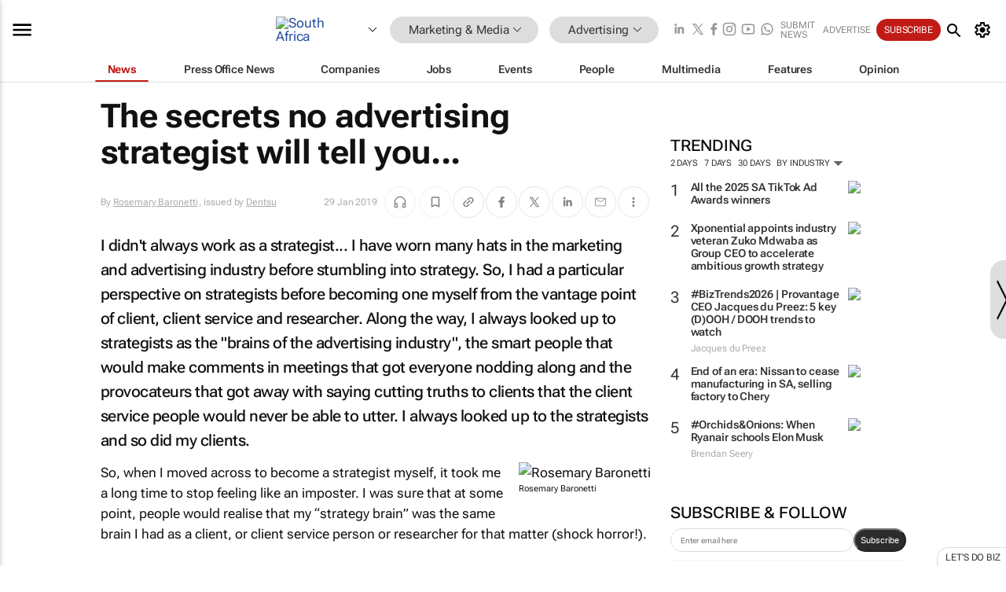

--- FILE ---
content_type: text/html; charset=utf-8
request_url: https://www.bizcommunity.com/Article/196/12/186772.html
body_size: 41192
content:
<!doctype html>
<html lang="en">
<head>
<script>var gaBP='';gaBP=(typeof bizPlatform!=='undefined')?bizPlatform():'';</script><script async src="https://www.googletagmanager.com/gtag/js?id=G-4M01RQ45QJ"></script><script>window.dataLayer = window.dataLayer || [];function gtag(){dataLayer.push(arguments);}gtag('js', new Date());gtag('config','G-4M01RQ45QJ',{'dimension1':'11','dimension2':'12','dimension3':'196','dimension4':'1','dimension5':'186772','dimension6':'212603','dimension7':'2','dimension8':gaBP});</script>
<!--AD: /23319312375/Marketing/Advertising-->
<title>The secrets no advertising strategist will tell you... - Dentsu</title>
<link rel="canonical" href="https://www.bizcommunity.com/Article/196/12/186772.html">
<link rel="alternate" type="application/rss+xml" title="South Africa - Advertising RSS Feed" href="https://www.bizcommunity.com/rss/196/12.html">
<meta name="title" content="The secrets no advertising strategist will tell you... - Dentsu">
<meta name="description"  content="I didn't always work as a strategist... I have worn many hats in the marketing and advertising industry before stumbling into strategy...">
<meta name=keywords content="">
<meta http-equiv="Content-Language" content="en-us">
<meta http-equiv="content-type" content="text/html; charset=UTF-8">
<meta name="subject" content="Industry news">
<meta name="url"  content="https://www.bizcommunity.com/Article/196/12/186772.html">
<meta name="robots" content="index,follow">
<meta name="viewport" content="width=device-width, initial-scale=1">
<meta name="theme-color" content="#ffffff">
<meta property="og:title" content="The secrets no advertising strategist will tell you... - Dentsu">
<meta property="og:type" content="article">
<meta property="og:description" content="I didn't always work as a strategist... I have worn many hats in the marketing and advertising industry before stumbling into strategy..." >
<meta property="og:site_name" content="Bizcommunity">
<meta property="og:url" content="https://www.bizcommunity.com/Article/196/12/186772.html">
<meta name="image" property="og:image" content="https://biz-file.com/c/1901/479956-700x364.jpg">
<meta property="og:image:secure_url" content="https://biz-file.com/c/1901/479956-700x364.jpg">
<meta property="og:image:alt" content="I didn't always work as a strategist... I have worn many hats in the marketing and advertising industry before stumbling into strategy...">
<meta property="twitter:card" content="https://biz-file.com/c/1901/479956-700x364.jpg">
<meta name="twitter:card" content="summary_large_image"> 
<meta name="twitter:title" content="The secrets no advertising strategist will tell you... - Dentsu"> 
<meta name="twitter:url" content="https://www.bizcommunity.com/Article/196/12/186772.html"> 
<meta name="twitter:description" content="I didn't always work as a strategist... I have worn many hats in the marketing and advertising industry before stumbling into strategy..."> 
<meta name="twitter:image" content="https://biz-file.com/c/1901/479956-700x364.jpg"> 
<meta name="twitter:site" content="@Bizcommunity"> 
<meta name="twitter:creator" content=" @Bizcommunity"> 
<meta property="fb:app_id" content="144806878919221"> 
<link rel="preconnect" href="https://biz-file.com">
<link rel="preconnect" href="https://cdn.jsdelivr.net">
<link href="/res/css/public-desktop.css?s119e" rel=stylesheet>
<link href="/res/css/test-site-live.css?s23" rel=stylesheet><link rel="icon" href="/favicon.ico" sizes="any"><link rel="icon" href="/res/img/favicon/favicon.svg" type="image/svg+xml"><link rel="apple-touch-icon" sizes="180x180" href="/res/img/favicon/apple-touch-icon.png"><link rel="icon" type="image/png" sizes="32x32" href="/res/img/favicon/favicon-32x32.png"><link rel="icon" type="image/png" sizes="16x16" href="/res/img/favicon/favicon-16x16.png"><link rel="manifest" href="/manifest.json"><link rel="apple-touch-icon" href="/res/img/biz-balls-apple-touch.png"><link rel="apple-touch-startup-image" href="/res/img/ios-startup.png"><style>.site-header-placeholder {background: transparent !important;} 
.body-container {margin-top:0px !important;} 
.btn-search--toggle{display:none;}
.CB_i{height: initial}
.RM_box--trending {.RM_small-square-link {display: none}}
.elevated-container--narrow-padding > div{position:static !important}

.front-page-jobs-container content-group { 
margin-top:10px !important;
}

.front-page-latest-jobs {
margin-top:10px !important;
}
	@media screen and (max-width: 768px) {
				.body-new-design--header-only.body-myaccount-page .site-header-placeholder {
					height: 94px;
				}
			}
.kMyAccountTable tr th {color: #fff !important;}
.CTS_title a {font-size: 27px;}
.kLargeTable td {padding: 4px;border: 1px solid #ccc;}</style>
<style>
@font-face {font-family:'Roboto Flex';font-style:normal;font-weight:100 1000;font-stretch:100%;font-display:swap;src:url(/res/font/roboto-flex-v9-wght-xtra.woff2) format('woff2');}
@supports (-webkit-hyphens:none){@font-face {font-family:'Roboto Flex';font-style:normal;font-weight:100 1000;font-stretch:100%;font-display:swap;src:url(/res/font/roboto-flex-v9-wght-xtra-safari.woff2) format('woff2');}}
</style>
<script>
var RNS = RNS || (Math.floor(Math.random() * 0x7FFFFFFF)+1).toString();
var _locationId=196;
var _categoryId=12;
var _contentType=1;
var _contentId=186772;
var _pageName='Article';
var jsPageType=2;
var adPosition = '';
</script>
<script nomodule src="/res/js/head.es5.js?m49k"></script>
<script src="/res/js/head.js?m49k"></script>
<script async="async" src="https://securepubads.g.doubleclick.net/tag/js/gpt.js"></script>
<script>window.googletag = window.googletag || {};window.googletag.cmd = window.googletag.cmd || [];var googletag = window.googletag;var googletagads = googletagads || [];googletag.cmd.push(function() {googletag.pubads().enableSingleRequest();googletag.pubads().disableInitialLoad();googletag.pubads().addEventListener('slotRenderEnded', function(event) {updateDFPAdSlot(event.slot.getSlotElementId(), event.isEmpty);});googletag.enableServices();});</script>
<link rel="preload" as="image" href="https://biz-file.com/c/1901/479955.jpg">
</head>
<body class=" body-is-public-page body-has-page-wrap body-content-page body-page-type-2 body-new-design--header-only body-menu-home body-new-header-july" data-x="addScrollClasses:{'scrollDownClass':'body--scroll-down','scrollUpClass':'body--scroll-up'}">
<div class="site-header"><div class="SH-option"><div class="d-flex" style="align-items: center;justify-content: space-between"><div id="desktop-menuToggle-mainMenu" class="SHO-hamburger"><div class="hamburger  j-hamburger" id="j-hamburger" data-x="axH:{'fireOnlyOnce':true}" data-target="j-sideMenu" data-href="/Request/RenderSideMenuContent.aspx?si=j-sideMenu"><span class="icon"></span></div><div id="j-sideMenu" class="side-menu-content"><div class="d-flex justify-content-center align-items-center" style="height: 80vh;width: 100%;justify-content: center"><img src="/res/img/m-loading.gif" alt=""></div><div class="SMC-overlay" onclick="$('#j-sideMenu').toggleClass('side-menu-content--open');$('.j-hamburger').removeClass('is-active');"></div></div></div><div class="logo"><a href="/"><img class="logo-img" src="https://biz-file.com/res/img/logo.png" alt=""></a></div><a class="j-country-hover country-hover country-hover country-hover" data-x="pRID:{'on':'hover','delay':200,'transition':'none','position':'below','stretchToFitLinksWidth':false,'removeDelayIfPopupVisible':true}" data-target="jLR-Country-Popup-logo"
data-url="/Request/selectcountrypopup.aspx?l=196&amp;c=12" href="/SelectCountry.aspx?l=196&amp;c=12" data-option="show-images"><span class="kvertical-align"><img class="flag" src="https://biz-file.com/res/img/flag/21/196.gif" width="21" height="14" alt="South Africa"></span><span class="pagedropdown-icon-wrapper"><span class="mui-icon_expand-more-black"></span></span></a><div class="bread-crumb"><!---ksjlkds33--><a class="BC-i SM-i SM-i--industries-dropdown" data-x="pRID:{'on':'hoverOnly','delay':200,'transition':'none','position':'below','stretchToFitLinksWidth':false,'removeDelayIfPopupVisible':true}" data-target="j-ind-popup-ksjlkds33" data-url="/Request/SelectIndustryPopupDouble.aspx?ct=1&c=12&pcth=BCI-popup" href="/Articles/196/11.html"><span class="BCI-text"> Marketing & Media </span><span class="mui-icon_expand-more-black"></span></a><div id="j-ind-popup-ksjlkds33" class="BCI-popup j-escape-hide breadcrum-header" style="display:none"></div><span class="BC-nav mui-icon_arrow-forward-100"></span><a class="BC-i BC-i--section SM-i SM-i--industries-dropdown" data-x="pRID:{'on':'hoverOnly','delay':200,'transition':'none','position':'below','stretchToFitLinksWidth':false,'removeDelayIfPopupVisible':true}" data-target="j-cat-popup-ksjlkds33" href="/Articles/196/12.html" data-url="/Request/SelectCategory.aspx?l=196&c=12"><span class="BCI-text">Advertising </span><span class="mui-icon_expand-more-black"></span></a><div id="j-cat-popup-ksjlkds33" class="BCI-popup j-escape-hide breadcrum-header" style="display:none"></div></div><div class="search-section SHOR-search"><div id="j-search-box-07009887e31c438a9474d2a0535417e0" class="search-form search-form--cntrl right-search-search-control search-form--collapsed"><form class="d-flex align-items-center" method="post" action="/Search.aspx?l=196&c=1"  onfocusin="$('body').addClass('search-active');" onfocusout="$('body').removeClass('search-active');"><input id="j-search-input-right-search" placeholder="Search" name="s" class="search-input" type="text" oninput="document.querySelector('#j-btn-clear-text-right-search').style.display = this.value ? 'block' : 'none';" required /><div class="right-controls"><button id="j-btn-clear-text-right-search" class="btn-clear-text" aria-label="Clear search" type="button" onclick="document.getElementById('j-search-input-right-search').value = ''; this.style.display = 'none'; document.getElementById('j-search-input-right-search').focus();"><span class="clear-search-icon"></span></button><div class="btn-advanced-options" title="Advanced options" aria-label="Advanced options" data-x="pRID:{ 'on': 'hover','position': 'belowleft','transition': 'none'}" data-target="jSearch-PopUp-right-search"><span id="advanced-options-text-right-search" class="advanced-options-text"></span><span class="advanced-options-icon"></span></div></div><button class="btn-search" aria-label="Search" role="button"><span class="search-icon"></span></button><button id="j-btn-search-toggle-07009887e31c438a9474d2a0535417e0" class="btn-search btn-search--toggle" aria-label="toogle" role="button"><span class="search-icon"></span></button><input id="j-ctype-right-search" hidden type="text" name="ctype"></form><div id="j-search-overlay-07009887e31c438a9474d2a0535417e0" class="search-overlay"></div></div><div id="jSearch-PopUp-right-search" style="display:none;"><div class="pop1-arrow"></div><div class="pop1"><ul class="pop1-ul"><li txt="All" rel="/Request/SuggestAll.aspx"><a href="#" class="PUI-text" onclick="$('#j-ctype-right-search').val(0);$('#advanced-options-text-right-search').text('');">All</a></li><li txt="Articles" rel="/Request/SuggestArticles.aspx?l=196&c=12"><a  class="PUI-text" href="#" onclick="$('#j-ctype-right-search').val(1);$('#advanced-options-text-right-search').text('Articles');">Articles</a></li><li txt="Companies" rel="/Request/SuggestCompany.aspx"><a class="PUI-text" href="#" onclick="$('#j-ctype-right-search').val(12);$('#advanced-options-text-right-search').text('Companies');">Companies</a></li><li txt="Events" rel="/Request/SuggestEvents.aspx?l=196"><a class="PUI-text" href="#" onclick="$('#j-ctype-right-search').val(7);$('#advanced-options-text-right-search').text('Events');">Events</a></li><li txt="Galleries" rel="/Request/SuggestGalleries.aspx?l=196"><a  class="PUI-text" href="#" onclick="$('#j-ctype-right-search').val(8);$('#advanced-options-text-right-search').text('Galleries');">Galleries</a></li><li txt="Jobs" rel="/Request/SuggestJobs.aspx"><a  class="PUI-text" href="#" onclick="$('#j-ctype-right-search').val(10);$('#advanced-options-text-right-search').text('Jobs');">Jobs</a></li><li txt="People" rel="/Request/SuggestPeople.aspx"><a  class="PUI-text" href="#" onclick="$('#j-ctype-right-search').val(3);$('#advanced-options-text-right-search').text('People');">People</a></li></ul></div></div><script>onReady(function () {if (!true){return}let searchContainer = document.getElementById('j-search-box-07009887e31c438a9474d2a0535417e0');let toggleButton = document.getElementById('j-btn-search-toggle-07009887e31c438a9474d2a0535417e0');let overlay = document.getElementById('j-search-overlay-07009887e31c438a9474d2a0535417e0');
let body = document.body;
// When the toggle is clicked
// 1. Toggle the class on the search container to inclde the collapsed open class
// 2. Add event listeners for scroll and click outside to remove the open class
// 3. When the overlay is clicked, remove the open class
// 4. When clicked outside the search container, and scroll of scrollHeight  remove the open class
toggleButton.addEventListener('click', function (e) {
e.preventDefault();
searchContainer.classList.toggle('search-form--collapsed-open');
overlay.classList.toggle('search-overlay--open');
body.classList.toggle('right-search-search-control-active');
let scrolled = false;
let scrollHeight = 300;
// Function to handle clicks outside the .search element
function handleClickOutside(event) {
if (!searchContainer.contains(event.target)) {
RemoveClassRemoveListeners();
}
}
// Function to handle scroll beyond 300px
function handleScroll() {
if (window.scrollY > scrollHeight && !scrolled) {
scrolled = true;
RemoveClassRemoveListeners();
}
}
// Function to toggle the class and remove both event listeners
function RemoveClassRemoveListeners() {
searchContainer.classList.remove('search-form--collapsed-open');
overlay.classList.remove('search-overlay--open');
body.classList.remove('right-search-search-control-active');
// Remove event listeners
window.removeEventListener('scroll', handleScroll);
document.removeEventListener('click', handleClickOutside);
}
// Attach event listeners for scroll and click outside
window.addEventListener('scroll', handleScroll);
document.addEventListener('click', handleClickOutside);
});
overlay.addEventListener('click', function () {
searchContainer.classList.remove('search-form--collapsed-open');
overlay.classList.remove('search-overlay--open');
body.classList.remove('right-search-search-control-active');});});</script></div></div><div class="SHO-right d-flex items-center"><div class="social-media-links d-flex">
<a class="icon-link icon-link--linkedin" href="https://za.linkedin.com/company/bizcommunity" target="_blank" rel="noopener,nofollow,noindex" title="Bizcommunity linkedIn">
<span class="sb-linkedin-testsite"></span></a>
<a class="icon-link icon-link--x" href="https://www.bizcommunity.com/advertise/contactus" target="_blank" rel="noopener,nofollow,noindex" title="Bizcommunity x/twitter">
<span class="sb-x-testsite"></span></a>
<a class="icon-link icon-link--facebook" href="https://www.facebook.com/Bizcommunity" target="_blank" rel="noopener,nofollow,noindex" title="Bizcommunity facebook">
<span class="sb-facebook-testsite mr-n-4px ml-n-4px"></span></a>
<a class="icon-link icon-link--instagram" href="https://www.instagram.com/bizcommunity/" target="_blank" rel="noopener,nofollow,noindex" title="Bizcommunity instagram">
<span class="sb-instagram-testsite"></span></a>
<a class="icon-link icon-link--youtube" href="https://www.youtube.com/@bizcommunity" target="_blank" rel="noopener,nofollow,noindex" title="Bizcommunity youtube">
<span class="sb-youtube-testsite"></span></a>
<a class="icon-link icon-link--whatsapp" href="https://www.whatsapp.com/channel/0029Vacw0EY4SpkIG5yGPh2h" target="_blank" rel="noopener,nofollow,noindex" title="Bizcommunity whatsapp">
<span class="sb-whatsapp-testsite"></span></a>
</div>
<a class="SHOR-icon-link"
data-x="pRID:{'on':'hover', 'delay': 200, 'transition': 'none', 'tailClass': 'pop1-arrow', 'position': 'below','resizeWhenContentChanges':true, 'stretchToFitLinksWidth': false, 'removeDelayIfPopupVisible': true,'preventDefaultLink':true}"
data-target="jHL-socialMediaPages"
data-url="/Request/SelectSocialMediaSitesPopup.aspx" href="https://www.bizcommunity.com/advertise/contactus"><span class="CHSRIL-icon m-icon m-icon_share "></span></a><div class="SHOR-links d-flex items-center justify-center cdhdi"><a class="SHORL-i SHORL-i--extra-link" data-target="jSubmitBox-3" data-url="/Request/SelectSubmitPopup.aspx?ru=%2fArticle%2f196%2f12%2f186772.html" href="/SubmitNews.aspx?l=196&c=12">Submit news</a><a class="SHORL-i SHORL-i--extra-link"
href="https://www.bizcommunity.com/advertise?utm_source=bizcommunity&utm_medium=site&utm_campaign=topstrip">Advertise</a><a class="SHORL-i SHORL-i--cta" href="/Signup.aspx?l=196&c=1&ss=siteHeader">Subscribe</a><a class="SHORL-i SHORL-i--my-account  j-myaccount-hover d-flex" data-url="/Request/SelectMyAccountPopup.aspx?ru=%2fArticle%2f196%2f12%2f186772.html" href="/MyAccount/Home.aspx" data-target="jMyAccountBox" href="/MyAccount/Home.aspx" aria-label="MyAccount"><span class="sm-myaccount-text">My Account</span><span class="icon mui-icon_cog j-myaccount-icon"></span></a></div><div class="SHO-controls--mobile"><ul class="sm-ul"><li class="search-toggle" onclick="$('.search-form').toggleClass('search-form--open-for-mobile');$('.SH-mobile-strip').toggleClass('d-none');$('.site-header').toggleClass('site-header--has-mobile-search');"></li><li class="ts-m-tool"><a class="sm-a sm-a--small-margin j-myaccount-hover" data-url="/Request/SelectMyAccountPopup.aspx?ru=%2fArticle%2f196%2f12%2f186772.html" href="/MyAccount/Home.aspx" data-target="jMyAccountBox" href="/MyAccount/Home.aspx" aria-label="MyAccount"><span class="sm-myaccount-text"></span><span id="" class="icon mui-icon_cog j-myaccount-icon"></span></a></li></ul></div></div></div><div class="SH-top-strip"><div class="SHTS-menus d-flex"><div class="SHTS-middle d-flex"><div class="SHTSM-menu"><div class="site-menu d-flex"><div class="SM-items d-flex"><a class="SM-i SM-i--dropdown SM-i--current SM-i-News "
href="/MarketingMedia"  data-target="j-mi-News"><span class="SM-i-text d-flex items-center justify-between">News</span></a><a class="SM-i SM-i--dropdown SM-i-PressOffice "
href="/CompanyNews/196/11.html"  data-target="j-mi-PressOffice"><span class="SM-i-text d-flex items-center justify-between">Press Office News</span></a><a class="SM-i SM-i--dropdown SM-i-Companies "
href="/Companies/196/11.html"  data-target="j-mi-Companies"><span class="SM-i-text d-flex items-center justify-between">Companies</span></a><a class="SM-i SM-i--dropdown SM-i-Jobs "
href="/JobIndustries.aspx?l=196&c=1"  data-target="j-mi-Jobs"><span class="SM-i-text d-flex items-center justify-between">Jobs</span></a><a class="SM-i SM-i--dropdown SM-i-Events "
href="/Events/196/11.html"  data-target="j-mi-Events"><span class="SM-i-text d-flex items-center justify-between">Events</span></a><a class="SM-i SM-i--dropdown SM-i-People "
href="/People/196/11.html"  data-target="j-mi-People"><span class="SM-i-text d-flex items-center justify-between">People</span></a><a class="SM-i SM-i--dropdown SM-i-Multimedia "
href="/Multimedia/196/11.html"  data-target="j-mi-Multimedia"><span class="SM-i-text d-flex items-center justify-between">Multimedia</span></a><a class="SM-i SM-i--dropdown SM-i-SpecialSections "
href="https://www.bizcommunity.com/advertise/sponsorship-content"  data-target="j-mi-SpecialSections"><span class="SM-i-text d-flex items-center justify-between">Features</span></a><a class="SM-i SM-i--dropdown SM-i-Contributors "
href="/ContributorArticles/196/11.html"  data-target="j-mi-Contributors"><span class="SM-i-text d-flex items-center justify-between">Opinion</span></a><div class="SM-items--block"><a class="SM-i"
href="https://www.bizcommunity.com/advertise?utm_source=bizcommunity&utm_medium=site&utm_campaign=topstrip"><span class="SM-i-text d-flex items-center justify-between">Advertise</span></a><a class="SM-i j-myaccount-hover" data-target="jSubmitBox-2" data-url="/Request/SelectSubmitPopup.aspx?ru=%2fArticle%2f196%2f12%2f186772.html" href="/SubmitNews.aspx?l=196&c=12"><span class="SM-i-text d-flex items-center justify-between">Submit news</span></a><div class="myaccount-popup shadow-2" id="jSubmitBox-2" style="display:none;width:fit-content;" data-track="top strip my account pop up"></div></div></div><div id="j-mi-News" class="mm-popup" style="display:none;"><div class="pop1 clear-before-after"><ul class="pop1-col pop1-ul"><li><a class="PUI-text" href="/MarketingMedia">News</a></li><li><a class="PUI-text" href="/CompanyNews/196/11.html">Company news</a></li><li><a class="PUI-text" href="/InBriefs/196/11.html">In briefs</a></li><li><a class="PUI-text" href="/PeopleNews/196/11.html">New appointments</a></li><li><a class="PUI-text" href="/Accounts/196/4.html">New business</a></li><li><a class="PUI-text" href="/NewsletterList.aspx">Newsletters</a></li><li><a class="PUI-text" href="/MostReadArticles/196/11.html">Most read articles</a></li><li><a class="PUI-text" href="/MySavedContent.aspx?id=0&ct=1">Saved content</a></li></ul><div class="pop1-col pop1-right"><a class="kSubmitButton kRound" href="/SubmitNews.aspx?l=196&c=11" title="Submit news" rel="noindex">Submit news</a></div></div></div><div id="j-mi-PressOffice" class="mm-popup" style="display:none;"><div class="pop1 clear-before-after"><ul class="pop1-col pop1-ul"><li><a class="PUI-text" href="/CompanyNews/196/11.html">Press Office news</a></li><li><a class="PUI-text" href="/PressOffices/196/11.html">Press Offices</a></li><li><a class="PUI-text" href="/advertise/bizoffice?utm_source=bizcommunity&utm_medium=site&utm_campaign=link-topMenu">Press Office info</a></li><li><a class="PUI-text" href="/MyAccount/Companies.aspx">My Press Office</a></li></ul><div class="pop1-col pop1-right"><a class="kSubmitButton kRound" href="/SubmitNews.aspx?l=196&c=11" title="Publish your news on Biz" rel="noindex">Publish your news on Biz</a></div></div></div><div id="j-mi-Companies" class="mm-popup" style="display:none;"><div class="pop1 clear-before-after"><ul class="pop1-col pop1-ul"><li><a class="PUI-text" href="/Companies/196/11.html">Companies</a></li><li><a class="PUI-text" href="/CompanyNews/196/11.html">Company news</a></li><li><a class="PUI-text" href="/PressOfficeList.aspx">Press Office Newsrooms</a></li><li><a class="PUI-text" href="/MyAccount/Companies.aspx">My company</a></li><li><a class="PUI-text" href="/MySavedCompanies.aspx">My saved companies</a></li></ul><div class="pop1-col pop1-right"><a class="kSubmitButton kRound" href="/ListCompany.aspx?l=196&c=11" title="Get a Biz listing" rel="noindex">Get a Biz listing</a><a class="kSubmitButton kRound" href="/SubmitNews.aspx?l=196&c=11" title="Publish your news on Biz" rel="noindex">Publish your news on Biz</a></div></div></div><div id="j-mi-Jobs" class="mm-popup" style="display:none;"><div class="pop1 clear-before-after"><ul class="pop1-col pop1-ul"><li><a class="PUI-text" href="/JobIndustries.aspx?l=196&c=1">Jobs offered</a></li><li><a class="PUI-text" href="/JobsWanted.aspx?l=196&c=11&ct=11">Jobs wanted</a></li><li><a class="PUI-text" href="/MySavedJobs.aspx">My saved jobs</a></li><li><a class="PUI-text" href="/MyAccount/CVView.aspx">My CV</a></li><li><a class="PUI-text" href="/Recruiters/196/11.html">Recruiters</a></li><li><a class="PUI-text" href="/CompaniesRecruiting/196/11.html">Companies recruiting</a></li><li><a class="PUI-text" href="/PostJobOffered.aspx?">Post your job ad</a></li><li><a class="PUI-text" href="/MyAccount/Jobs.aspx">Recruitment login</a></li></ul><div class="pop1-col pop1-right"><a class="kSubmitButton kRound" href="/PostJob.aspx" title="Post a job" rel="noindex">Post a job</a></div></div></div><div id="j-mi-Events" class="mm-popup" style="display:none;"><div class="pop1 clear-before-after"><ul class="pop1-col pop1-ul"><li><a class="PUI-text" href="/Events/196/11/cst-3.html">Industry events</a></li><li><a class="PUI-text" href="/Events/196/11/cst-4.html">Workshops</a></li><li><a class="PUI-text" href="/Events/196/11/cst-106.html">Other</a></li><li><a class="PUI-text" href="/Calendar/196/4.html">Calendar</a></li></ul><div class="pop1-col pop1-right"><a class="kSubmitButton kRound" href="/SubmitEvent.aspx" title="Submit event" rel="noindex">Submit event</a></div></div></div><div id="j-mi-People" class="mm-popup" style="display:none;"><div class="pop1 clear-before-after"><ul class="pop1-col pop1-ul"><li><a class="PUI-text" href="/People/196/11.html">Find people</a></li><li><a class="PUI-text" href="/EditProfile.aspx">Edit my profile</a></li></ul><div class="pop1-col pop1-right"></div></div></div><div id="j-mi-Multimedia" class="mm-popup" style="display:none;"><div class="pop1 clear-before-after"><ul class="pop1-col pop1-ul"><li><a class="PUI-text" href="/Videos/196/11.html">Videos</a></li><li><a class="PUI-text" href="/Audios/196/11.html">Audios</a></li><li><a class="PUI-text" href="/Galleries/196/11.html">Galleries</a></li><li><a class="PUI-text" href="/Multimedia/196/589.html">BizTakeouts</a></li></ul><div class="pop1-col pop1-right"><a class="kSubmitButton kRound" href="/MyAccount/SubmitMultimediaAd.aspx" title="Submit your media" rel="noindex">Submit your media</a></div></div></div><!-- These sub menus are loaded at run time, Check the method that creates the cRenderMenuItem menu list --><div id="j-mi-SpecialSections" class="mm-popup" style="display:none;"><div class="pop1 clear-before-after"><ul class="pop1-col pop1-ul"><li><a class="PUI-text" href="/BizTrends">BizTrends</a></li><li><a class="PUI-text" href="/Pendoring">Pendoring</a></li><li><a class="PUI-text" href="/EffieAwards">Effie Awards</a></li><li><a class="PUI-text" href="/BizTrendsTV">BizTrendsTV</a></li><li><a class="PUI-text" href="/NedbankIMC">IMC Conference</a></li><li><a class="PUI-text" href="/OrchidsandOnions">Orchids and Onions</a></li><li><a class="PUI-text" href="/TheLeadCreative">The Lead Creative</a></li><li><a class="PUI-text" href="/LoeriesCreativeWeek">Loeries Creative Week</a></li><li><a class="PUI-text" href="/SpecialSections.aspx">More Sections</a></li></ul><div class="pop1-col pop1-right"><a class="kSubmitButton kRound" href="https://www.bizcommunity.com/advertise/sponsorship-content" title="Features calendar" rel="noindex">Features calendar</a></div></div></div><div id="j-mi-Contributors" class="mm-popup" style="display:none;"><div class="pop1 clear-before-after"><ul class="pop1-col pop1-ul"><li><a class="PUI-text" href="/ContributorArticles/196/11.html">Articles</a></li></ul><div class="pop1-col pop1-right"><a class="kSubmitButton kRound" href="/SubmitNews.aspx?l=196&c=11" title="Contribute" rel="noindex">Contribute</a></div></div></div></div><div id="j-industryDropDown-site-menu" class="industryDropDown" style="display:none;min-width: 200px"></div></div></div></div></div><div class="SHTS-search-section SH-toggle-search-section"><div class="SHSS-search-box"><div id="j-search-box-85c555d8cec846d0badf1bee05290b63" class="search-form search-form--cntrl header-search-search-control "><form class="d-flex align-items-center" method="post" action="/Search.aspx?l=196&c=1"  onfocusin="$('body').addClass('search-active');" onfocusout="$('body').removeClass('search-active');"><input id="j-search-input-header-search" placeholder="Search" name="s" class="search-input" type="text" oninput="document.querySelector('#j-btn-clear-text-header-search').style.display = this.value ? 'block' : 'none';" required /><div class="right-controls"><button id="j-btn-clear-text-header-search" class="btn-clear-text" aria-label="Clear search" type="button" onclick="document.getElementById('j-search-input-header-search').value = ''; this.style.display = 'none'; document.getElementById('j-search-input-header-search').focus();"><span class="clear-search-icon"></span></button><div class="btn-advanced-options" title="Advanced options" aria-label="Advanced options" data-x="pRID:{ 'on': 'hover','position': 'belowleft','transition': 'none'}" data-target="jSearch-PopUp-header-search"><span id="advanced-options-text-header-search" class="advanced-options-text"></span><span class="advanced-options-icon"></span></div></div><button class="btn-search" aria-label="Search" role="button"><span class="search-icon"></span></button><button id="j-btn-search-toggle-85c555d8cec846d0badf1bee05290b63" class="btn-search btn-search--toggle" aria-label="toogle" role="button"><span class="search-icon"></span></button><input id="j-ctype-header-search" hidden type="text" name="ctype"></form><div id="j-search-overlay-85c555d8cec846d0badf1bee05290b63" class="search-overlay"></div></div><div id="jSearch-PopUp-header-search" style="display:none;"><div class="pop1-arrow"></div><div class="pop1"><ul class="pop1-ul"><li txt="All" rel="/Request/SuggestAll.aspx"><a href="#" class="PUI-text" onclick="$('#j-ctype-header-search').val(0);$('#advanced-options-text-header-search').text('');">All</a></li><li txt="Articles" rel="/Request/SuggestArticles.aspx?l=196&c=12"><a  class="PUI-text" href="#" onclick="$('#j-ctype-header-search').val(1);$('#advanced-options-text-header-search').text('Articles');">Articles</a></li><li txt="Companies" rel="/Request/SuggestCompany.aspx"><a class="PUI-text" href="#" onclick="$('#j-ctype-header-search').val(12);$('#advanced-options-text-header-search').text('Companies');">Companies</a></li><li txt="Events" rel="/Request/SuggestEvents.aspx?l=196"><a class="PUI-text" href="#" onclick="$('#j-ctype-header-search').val(7);$('#advanced-options-text-header-search').text('Events');">Events</a></li><li txt="Galleries" rel="/Request/SuggestGalleries.aspx?l=196"><a  class="PUI-text" href="#" onclick="$('#j-ctype-header-search').val(8);$('#advanced-options-text-header-search').text('Galleries');">Galleries</a></li><li txt="Jobs" rel="/Request/SuggestJobs.aspx"><a  class="PUI-text" href="#" onclick="$('#j-ctype-header-search').val(10);$('#advanced-options-text-header-search').text('Jobs');">Jobs</a></li><li txt="People" rel="/Request/SuggestPeople.aspx"><a  class="PUI-text" href="#" onclick="$('#j-ctype-header-search').val(3);$('#advanced-options-text-header-search').text('People');">People</a></li></ul></div></div><script>onReady(function () {if (!false){return}let searchContainer = document.getElementById('j-search-box-85c555d8cec846d0badf1bee05290b63');let toggleButton = document.getElementById('j-btn-search-toggle-85c555d8cec846d0badf1bee05290b63');let overlay = document.getElementById('j-search-overlay-85c555d8cec846d0badf1bee05290b63');
let body = document.body;
// When the toggle is clicked
// 1. Toggle the class on the search container to inclde the collapsed open class
// 2. Add event listeners for scroll and click outside to remove the open class
// 3. When the overlay is clicked, remove the open class
// 4. When clicked outside the search container, and scroll of scrollHeight  remove the open class
toggleButton.addEventListener('click', function (e) {
e.preventDefault();
searchContainer.classList.toggle('search-form--collapsed-open');
overlay.classList.toggle('search-overlay--open');
body.classList.toggle('header-search-search-control-active');
let scrolled = false;
let scrollHeight = 300;
// Function to handle clicks outside the .search element
function handleClickOutside(event) {
if (!searchContainer.contains(event.target)) {
RemoveClassRemoveListeners();
}
}
// Function to handle scroll beyond 300px
function handleScroll() {
if (window.scrollY > scrollHeight && !scrolled) {
scrolled = true;
RemoveClassRemoveListeners();
}
}
// Function to toggle the class and remove both event listeners
function RemoveClassRemoveListeners() {
searchContainer.classList.remove('search-form--collapsed-open');
overlay.classList.remove('search-overlay--open');
body.classList.remove('header-search-search-control-active');
// Remove event listeners
window.removeEventListener('scroll', handleScroll);
document.removeEventListener('click', handleClickOutside);
}
// Attach event listeners for scroll and click outside
window.addEventListener('scroll', handleScroll);
document.addEventListener('click', handleClickOutside);
});
overlay.addEventListener('click', function () {
searchContainer.classList.remove('search-form--collapsed-open');
overlay.classList.remove('search-overlay--open');
body.classList.remove('header-search-search-control-active');});});</script></div></div><div class="SH-mobile-strip d-mobile-only"><div id="j-mobile-subheader-wrapper" class="mobile-subheader-wrapper"><nav class="mobile-subheader"><ul id="j-menu-horizontal-scroll" class="menu-horizontal-scroll"><li><a href="/Allindustries">Home</a></li><li><a href="/Articles/196/11.html">Marketing & Media</a></li><li class="" ><a href="/Agriculture">Agriculture</a></li><li class="" ><a href="/Automotive">Automotive</a></li><li class="" ><a href="/Construction">Construction &amp; Engineering</a></li><li class="" ><a href="/Education">Education</a></li><li class="" ><a href="/Energy">Energy &amp; Mining</a></li><li class="" ><a href="/Entrepreneurship">Entrepreneurship</a></li><li class="" ><a href="/ESG-Sustainability">ESG &amp; Sustainability</a></li><li class="" ><a href="/Finance">Finance</a></li><li class="" ><a href="/Healthcare">Healthcare</a></li><li class="" ><a href="/HR">HR &amp; Management</a></li><li class="" ><a href="/IT">ICT</a></li><li class="" ><a href="/Legal">Legal</a></li><li class="" ><a href="/Lifestyle">Lifestyle</a></li><li class="" ><a href="/Logistics">Logistics &amp; Transport</a></li><li class="" ><a href="/Manufacturing">Manufacturing</a></li><li class="" ><a href="/Property">Property</a></li><li class="" ><a href="/Retail">Retail</a></li><li class="" ><a href="/Tourism">Tourism &amp; Travel</a></li><li ><a href="/Articles//1/11/g-1.html">International</a></li><li><a style="text-transform:uppercase" href="/SubmitNews.aspx">Submit news</a></li></ul></nav></div></div></div></div>
<div id="j-site-header-placeholder" class="site-header-placeholder"></div>
<div id="jLR-Country-Popup-logo" style="display:none; min-width: 200px;"></div>
<div id="jLR-Country-Popup" style="display:none; min-width: 200px;"></div>
<div class="myaccount-popup shadow-2" id="jMyAccountBox" style="display:none;width:fit-content;width:150px" data-track="top strip my account pop up"></div>
<!-- Hidden div element -->
<div id="jHL-socialMediaPages" style="display:none"></div>
<div class="sidebar"><div class="SB_box SB_box--menu" ><h2 class="SB_heading SB_heading__industries" style="margin-top:0px;">Industries</h2><div class="SB_content SB_content__industries" data-x="pRID:{'childHover':true,'on':'hover','delay':0,'transition':'none','resizeWhenContentChanges':true,'position':'right','topOffset':-45,'showLoading':true,'overlayId':'j-pop-overlay'}"data-target="j-SB_popright" data-url="/Request/IndustryCategoryMenuContents.aspx?hsp=1&tp=leftIndPop"><a class="SB_i "  href="/AllIndustries?utm_source=bizcommunity&utm_medium=site&utm_campaign=link-industry">All industries</a><a class="SB_i" data-show="j-leftIndPop-SB_PR_ind-358" href="/Agriculture">Agriculture</a><a class="SB_i" data-show="j-leftIndPop-SB_PR_ind-454" href="/Automotive">Automotive</a><a class="SB_i" data-show="j-leftIndPop-SB_PR_ind-360" href="/Construction">Construction &amp; Engineering</a><a class="SB_i" data-show="j-leftIndPop-SB_PR_ind-371" href="/Education">Education</a><a class="SB_i" data-show="j-leftIndPop-SB_PR_ind-355" href="/Energy">Energy &amp; Mining</a><a class="SB_i" data-show="j-leftIndPop-SB_PR_ind-836" href="/Entrepreneurship">Entrepreneurship</a><a class="SB_i" data-show="j-leftIndPop-SB_PR_ind-356" href="/ESG-Sustainability">ESG &amp; Sustainability</a><a class="SB_i" data-show="j-leftIndPop-SB_PR_ind-357" href="/Finance">Finance</a><a class="SB_i" data-show="j-leftIndPop-SB_PR_ind-148" href="/Healthcare">Healthcare</a><a class="SB_i" data-show="j-leftIndPop-SB_PR_ind-362" href="/HR">HR &amp; Management</a><a class="SB_i" data-show="j-leftIndPop-SB_PR_ind-379" href="/IT">ICT</a><a class="SB_i" data-show="j-leftIndPop-SB_PR_ind-364" href="/Legal">Legal</a><a class="SB_i" data-show="j-leftIndPop-SB_PR_ind-427" href="/Lifestyle">Lifestyle</a><a class="SB_i" data-show="j-leftIndPop-SB_PR_ind-389" href="/Logistics">Logistics &amp; Transport</a><a class="SB_i" data-show="j-leftIndPop-SB_PR_ind-365" href="/Manufacturing">Manufacturing</a><a class="SB_i" data-show="j-leftIndPop-SB_PR_ind-11" href="/MarketingMedia">Marketing &amp; Media</a><a class="SB_i" data-show="j-leftIndPop-SB_PR_ind-368" href="/Property">Property</a><a class="SB_i" data-show="j-leftIndPop-SB_PR_ind-160" href="/Retail">Retail</a><a class="SB_i" data-show="j-leftIndPop-SB_PR_ind-373" href="/Tourism">Tourism &amp; Travel</a></div><div id="j-SB_popright" class="SB_popright j-escape-hide" style="display:none"></div></div>
<div class="SB_box SB_box--menu"><h2 class="SB_heading">Features</h2><div class="SB_content"  ><a class="SB_i SB_i--features" href="/BizTrends">BizTrends</a><a class="SB_i SB_i--features" href="/Pendoring">Pendoring</a><a class="SB_i SB_i--features" href="/EffieAwards">Effie Awards</a><a class="SB_i SB_i--features" href="/BizTrendsTV">BizTrendsTV</a><a class="SB_i SB_i--features" href="/NedbankIMC">IMC Conference</a><a class="SB_i SB_i--features" href="/OrchidsandOnions">Orchids and Onions</a><a class="SB_i SB_i--features" href="/TheLeadCreative">The Lead Creative</a><a class="SB_i SB_i--features" href="/LoeriesCreativeWeek">Loeries Creative Week</a><a class="SB_small-square-link jxMore " href="/SpecialSections.aspx" data-href="/Request/SpecialSections.aspx?lstIc=SB_i&lstc=SB_content-items">More Sections..</a></div></div>
<div class="SB_box SB_box--companies"><h2 class="SB_heading">In the news</h2><div class="SB_content" ><a class="SB_i-company jxPHOH" data-position-override="right" data-href="/PressOffice/News.aspx?ci=186550&pnc=1"
href="/PressOffice/Provantage"><img src="https://biz-file.com/b/2303/457334.png?3" data-src="https://biz-file.com/b/2303/457334.png?3" class="lazyload" width="110"  height="31"  alt="Provantage" loading="lazy"></a><a class="SB_i-company jxPHOH" data-position-override="right" data-href="/PressOffice/News.aspx?ci=272550&pnc=1"
href="/PressOffice/KenaOutdoor"><img src="https://biz-file.com/b/1703/649359.jpg?1" data-src="https://biz-file.com/b/1703/649359.jpg?1" class="lazyload" width="110"  height="18"  alt="Kena Outdoor" loading="lazy"></a><a class="SB_i-company jxPHOH" data-position-override="right" data-href="/PressOffice/News.aspx?ci=468671&pnc=1"
href="/PressOffice/Bohemian"><img src="https://biz-file.com/b/2601/2408298.png?2" data-src="https://biz-file.com/b/2601/2408298.png?2" class="lazyload" width="140"  height="7"  alt="Bohemian" loading="lazy"></a><a class="SB_i-company jxPHOH" data-position-override="right" data-href="/PressOffice/News.aspx?ci=619619&pnc=1"
href="/PressOffice/Human8"><img src="https://biz-file.com/b/2303/2330608.png?2" data-src="https://biz-file.com/b/2303/2330608.png?2" class="lazyload" width="100"  height="21"  alt="Human8" loading="lazy"></a><a class="SB_i-company jxPHOH" data-position-override="right" data-href="/PressOffice/News.aspx?ci=724006&pnc=1"
href="/PressOffice/CapeMarketingAgency"><img src="https://biz-file.com/b/2508/2451137.png?1" data-src="https://biz-file.com/b/2508/2451137.png?1" class="lazyload" width="130"  height="30"  alt="Cape Marketing Agency" loading="lazy"></a><a class="SB_i-company jxPHOH" data-position-override="right" data-href="/PressOffice/News.aspx?ci=182778&pnc=1"
href="/PressOffice/BroadMedia"><img src="https://biz-file.com/b/2205/431441.png?2" data-src="https://biz-file.com/b/2205/431441.png?2" class="lazyload" width="110"  height="12"  alt="Broad Media" loading="lazy"></a><a class="SB_i-company jxPHOH" data-position-override="right" data-href="/PressOffice/News.aspx?ci=430500&pnc=1"
href="/PressOffice/MakeReign"><img src="https://biz-file.com/b/2303/1148783.png?2" data-src="https://biz-file.com/b/2303/1148783.png?2" class="lazyload" width="110"  height="19"  alt="MakeReign" loading="lazy"></a><a class="SB_i-company jxPHOH" data-position-override="right" data-href="/PressOffice/News.aspx?ci=417629&pnc=1"
href="/PressOffice/MediaHeads360"><img src="https://biz-file.com/b/1905/971963.png?1" data-src="https://biz-file.com/b/1905/971963.png?1" class="lazyload" width="90"  height="39"  alt="MediaHeads 360" loading="lazy"></a><a class="SB_i-company jxPHOH" data-position-override="right" data-href="/PressOffice/News.aspx?ci=494931&pnc=1"
href="/PressOffice/Domains.co.za"><img src="https://biz-file.com/b/2503/2208172.png?2" data-src="https://biz-file.com/b/2503/2208172.png?2" class="lazyload" width="110"  height="25"  alt="Domains.co.za" loading="lazy"></a><a class="SB_i-company jxPHOH" data-position-override="right" data-href="/PressOffice/News.aspx?ci=193781&pnc=1"
href="/PressOffice/Incubeta"><img src="https://biz-file.com/b/2104/500319.png?6" data-src="https://biz-file.com/b/2104/500319.png?6" class="lazyload" width="119"  height="25"  alt="Incubeta" loading="lazy"></a><a class="SB_i-company jxPHOH" data-position-override="right" data-href="/PressOffice/News.aspx?ci=409391&pnc=1"
href="/PressOffice/BraveGroup"><img src="https://biz-file.com/b/1902/909522.png?1" data-src="https://biz-file.com/b/1902/909522.png?1" class="lazyload" width="110"  height="18"  alt="Brave Group" loading="lazy"></a><a class="SB_i-company jxPHOH" data-position-override="right" data-href="/PressOffice/News.aspx?ci=135651&pnc=1"
href="/PressOffice/Kantar"><img src="https://biz-file.com/b/1904/73619.jpg?4" data-src="https://biz-file.com/b/1904/73619.jpg?4" class="lazyload" width="100"  height="19"  alt="Kantar" loading="lazy"></a><a class="SB_i-company jxPHOH" data-position-override="right" data-href="/PressOffice/News.aspx?ci=506619&pnc=1"
href="/PressOffice/Clockwork"><img src="https://biz-file.com/b/2208/2224163.png?3" data-src="https://biz-file.com/b/2208/2224163.png?3" class="lazyload" width="130"  height="70"  alt="Clockwork" loading="lazy"></a><a class="SB_i-company jxPHOH" data-position-override="right" data-href="/PressOffice/News.aspx?ci=190619&pnc=1"
href="/PressOffice/HowardAudio"><img src="https://biz-file.com/b/1503/482537.jpg?1" data-src="https://biz-file.com/b/1503/482537.jpg?1" class="lazyload" width="102"  height="18"  alt="Howard Audio" loading="lazy"></a><a class="SB_i-company jxPHOH" data-position-override="right" data-href="/PressOffice/News.aspx?ci=699165&pnc=1"
href="/PressOffice/WeDoDigital"><img src="https://biz-file.com/b/2501/2424106.png?2" data-src="https://biz-file.com/b/2501/2424106.png?2" class="lazyload" width="80"  height="52"  alt="We Do Digital" loading="lazy"></a><a class="SB_submit-link" href="/AdvertisingRates-pressoffice.html">Enquire about a company Biz Press Office</a></div></div></div><div id="j-mobilebottomtoolbar" class="mbt d-mobile-only"><div id="j-mobilebottomtoolbar-industries" class="mbt-industries"><div class="mbt-menuitem mbt-menuitem_industries "><a href="/Agriculture">Agriculture</a></div><div class="mbt-menuitem mbt-menuitem_industries "><a href="/Automotive">Automotive</a></div><div class="mbt-menuitem mbt-menuitem_industries "><a href="/Construction">Construction &amp; Engineering</a></div><div class="mbt-menuitem mbt-menuitem_industries "><a href="/Education">Education</a></div><div class="mbt-menuitem mbt-menuitem_industries "><a href="/Energy">Energy &amp; Mining</a></div><div class="mbt-menuitem mbt-menuitem_industries "><a href="/Entrepreneurship">Entrepreneurship</a></div><div class="mbt-menuitem mbt-menuitem_industries "><a href="/ESG-Sustainability">ESG &amp; Sustainability</a></div><div class="mbt-menuitem mbt-menuitem_industries "><a href="/Finance">Finance</a></div><div class="mbt-menuitem mbt-menuitem_industries "><a href="/Healthcare">Healthcare</a></div><div class="mbt-menuitem mbt-menuitem_industries "><a href="/HR">HR &amp; Management</a></div><div class="mbt-menuitem mbt-menuitem_industries "><a href="/IT">ICT</a></div><div class="mbt-menuitem mbt-menuitem_industries "><a href="/Legal">Legal</a></div><div class="mbt-menuitem mbt-menuitem_industries "><a href="/Lifestyle">Lifestyle</a></div><div class="mbt-menuitem mbt-menuitem_industries "><a href="/Logistics">Logistics &amp; Transport</a></div><div class="mbt-menuitem mbt-menuitem_industries "><a href="/Manufacturing">Manufacturing</a></div><div class="mbt-menuitem mbt-menuitem_industries "><a href="/MarketingMedia">Marketing &amp; Media</a></div><div class="mbt-menuitem mbt-menuitem_industries "><a href="/Property">Property</a></div><div class="mbt-menuitem mbt-menuitem_industries "><a href="/Retail">Retail</a></div><div class="mbt-menuitem mbt-menuitem_industries "><a href="/Tourism">Tourism &amp; Travel</a></div></div><div class="mbt-scroll d-flex"><a href="/AllIndustries" class="MBTS-link"><div class="MBTSL-icon-container  MBTSL-icon-container--current "><span class="icon mui-icon_home"></span></div><p class="MBTSL-caption">News</p></a><a id="j-industriesmenu" href="#" class="MBTS-link "><div class="MBTSL-icon-container "><span class="icon mui-icon_app"></span></div><p class="MBTSL-caption">Industries</p></a><a href="/Companies/196/12.html" class="MBTS-link"><div class="MBTSL-icon-container "><span class="icon mui-icon_company"></span></div><p class="MBTSL-caption">Companies</p></a><a href="/JobIndustries.aspx?l=196&c=12" class="MBTS-link"><div class="MBTSL-icon-container "><span class="icon mui-icon_work"></span></div><p class="MBTSL-caption">Jobs</p></a><a href="/Events/196/12.html" class="MBTS-link"><div class="MBTSL-icon-container "><span class="icon mui-icon_calender"></span></div><p class="MBTSL-caption">Events</p></a><a href="/People/196/12.html" class="MBTS-link"><div class="MBTSL-icon-container "><span class="icon mui-icon_groups"></span></div><p class="MBTSL-caption">People</p></a><a href="/Videos/196/11.html" class="MBTS-link"><div class="MBTSL-icon-container "><span class="icon mui-icon_play"></span></div><p class="MBTSL-caption">Video</p></a><a href="/Audios/196/11.html" class="MBTS-link"><div class="MBTSL-icon-container "><span class="icon mui-icon_sound"></span></div><p class="MBTSL-caption">Audio</p></a><a href="/Galleries/196/11.html" class="MBTS-link"><div class="MBTSL-icon-container "><span class="icon mui-icon_gallaries"></span></div><p class="MBTSL-caption">Galleries</p></a><a href="/MyAccount/SubmitArticle.aspx" class="MBTS-link"><div class="MBTSL-icon-container "><span class="icon mui-icon_post-ad"></span></div><p class="MBTSL-caption">Submit content</p></a><a href="/MyAccount/Home.aspx" class="MBTS-link"><div class="MBTSL-icon-container "><span class="icon mui-icon_person"></span></div><p class="MBTSL-caption">My Account</p></a><a href="https://www.bizcommunity.com/advertise" class="MBTS-link"><div class="MBTSL-icon-container "><span class="icon mui-icon_brand-awareness"></span></div><p class="MBTSL-caption">Advertise with us</p></a></div></div>

<div  class="body-container body-center " >

<!--AD leaderboard-top -->
<div id='div-gpt-ad-cc13f17e-2789-4c56-ab5d-7ec5b6126642-639047996179715872' class='j-adslot jxa bizad ad-leaderboard-top d-desktop-only ' style='width:970px;height:90px;' data-width='970' data-height='90' data-adtype='leaderboard-top' data-adunit='/23319312375/Marketing/Advertising' data-tname='pos' data-tvalue='leaderboard-top' data-visible data-platform='2' data-adwidthlimit='0'></div>

<div class="subheader"></div><style>li.mm-current a.mm-a {border-top: none;}</style><div id="main-article-196-12-1-186772" class="j-main main has-right-margin"><div class="right-margin">

<!--AD right-first -->
<div id='div-gpt-ad-30fbdb3d-eda9-4b9c-89f7-5ffccebbcfc8-639047996179715872' class='j-adslot jxa bizad ad-right-first d-desktop-only ' style='margin-bottom:40px;width:300px;height:250px;' data-width='300' data-height='250' data-adtype='right-first' data-adunit='/23319312375/Marketing/Advertising' data-tname='pos' data-tvalue='right-first' data-visible data-platform='2' data-adwidthlimit='0'></div>

<div id="kBox350" class="RM_box" ><div class="RMB_content xv3"><style scoped>#kBox350 {background-color: #fff;} #kBox350 </style><div id="div--a7e30"><a data-x="axOnLoad" data-href="/Request/Box.aspx?mi=350&i=1&l=196&c=11&ismargin=1" style="display:none;"></a></div></div></div><div class="RM_box j-next-click-container RM_box--numbered RM_box--trending"  data-next-click-message="trending"><div class="elevated-container-right-margin"><div class="d-flex justify-between align-items-center"><h2 class="RMB_heading">Trending </h2></div><span></span><div class=" RM_tag-links"><a class="class1 class2" data-x="axH" data-target="j-RHM-trendingc08fd" data-href="/Request/MostReadArticlesRHM.aspx?l=196&c=1&rc=5&days=2&ramb=1&shwi=1" href="/MostReadArticles/196/1/days-2.html">2 days</a><span> </span><a class="class1 class2" data-x="axH" data-target="j-RHM-trendingc08fd" data-href="/Request/MostReadArticlesRHM.aspx?l=196&c=1&rc=5&days=7&ramb=1&shwi=1" href="/MostReadArticles/196/1/days-7.html">7 days</a><span> </span><a class="class1 class2" data-x="axH" data-target="j-RHM-trendingc08fd" data-href="/Request/MostReadArticlesRHM.aspx?l=196&c=1&rc=5&days=30&ramb=1&shwi=1" href="/MostReadArticles/196/1/days-30.html">30 days</a><span> </span><a class="pRID rhm-m-link_industry" data-x="pRID:{'on':'hover','topOffset':0,'delay':0,'transition':'none','position':'below','stretchToFitLinksWidth':'false','removeDelayIfPopupVisible':'true','width':'190px'}" data-target="j-trendingIndustryPopup" data-url="/Request/SelectIndustryPopup.aspx?rhmt=1&targetDivId=j-RHM-trendingc08fd" href="/IndustryList.aspx?rdpg=MostReadArticles">By Industry <span class="sprite-misc sprite-misc-arrow-dropdown-solid-black sprite-d-11x6"></span></a></div><!--Industry menu--><div id="j-trendingIndustryPopup" style="width:auto !important; display:none"></div><div id="j-RHM-trendingc08fd"><div class="RMB_content h2content" ><div class=" list-unstyled jxListify-ul"><article class="d-flex RM_i"><div class="RMI_1"><img src="https://biz-file.com/c/2601/800571-64x64.png?3" data-src="https://biz-file.com/c/2601/800571-64x64.png?3" class="lazyload" width="64"  height="64"  alt="TBWA\Hunt\Lascaris accepts an award in Saudi Arabia. Source: TikTok." id="" loading="lazy"></div><div class="RMI_2"><a class="RMI_title" href="/article/all-the-2025-sa-tiktok-ad-awards-winners-516300a" >All the 2025 SA TikTok Ad Awards winners</a><div class="RMI_attrib content-item_attrib"></div></div></article><article class="d-flex RM_i"><div class="RMI_1"><img src="https://biz-file.com/c/2601/800562.jpg" data-src="https://biz-file.com/c/2601/800562.jpg" class="lazyload" width="64"  height="64"  alt="Xponential appoints industry veteran Zuko Mdwaba as Group CEO to accelerate ambitious growth strategy" id="" loading="lazy"></div><div class="RMI_2"><a class="RMI_title" href="/article/xponential-appoints-industry-veteran-zuko-mdwaba-as-group-ceo-to-accelerate-ambitious-growth-strategy-950744a" >Xponential appoints industry veteran Zuko Mdwaba as Group CEO to accelerate ambitious growth strategy</a><div class="RMI_attrib content-item_attrib"></div></div></article><article class="d-flex RM_i"><div class="RMI_1"><img src="https://biz-file.com/c/2601/800609-64x64.jpg?1" data-src="https://biz-file.com/c/2601/800609-64x64.jpg?1" class="lazyload" width="64"  height="64"  alt="#BizTrends2026 | Provantage CEO Jacques du Preez: 5 key (D)OOH / DOOH trends to watch" id="" loading="lazy"></div><div class="RMI_2"><a class="RMI_title" href="/article/5-key-dooh-dooh-trends-to-watch-516380a" >#BizTrends2026 | Provantage CEO Jacques du Preez: 5 key (D)OOH / DOOH trends to watch</a><div class="RMI_attrib content-item_attrib">Jacques du Preez</div></div></article><article class="d-flex RM_i"><div class="RMI_1"><img src="https://biz-file.com/c/2601/800667.jpg" data-src="https://biz-file.com/c/2601/800667.jpg" class="lazyload" width="64"  height="64"  alt="End of an era: Nissan to cease manufacturing in SA, selling factory to Chery" id="" loading="lazy"></div><div class="RMI_2"><a class="RMI_title" href="/article/end-of-an-era-nissan-to-cease-manufacturing-in-sa-selling-factory-to-chery-517850a" >End of an era: Nissan to cease manufacturing in SA, selling factory to Chery</a><div class="RMI_attrib content-item_attrib"></div></div></article><article class="d-flex RM_i"><div class="RMI_1"><img src="https://biz-file.com/c/2601/800516.jpg" data-src="https://biz-file.com/c/2601/800516.jpg" class="lazyload" width="64"  height="64"  alt="#Orchids&amp;Onions: When Ryanair schools Elon Musk" id="" loading="lazy"></div><div class="RMI_2"><a class="RMI_title" href="/article/when-ryanair-schools-elon-musk-849643a" >#Orchids&Onions: When Ryanair schools Elon Musk</a><div class="RMI_attrib content-item_attrib">Brendan Seery</div></div></article></div></div><a class="jxMore  RM_small-square-link" data-href="/Request/MostReadArticlesRHM.aspx?l=196&c=12&rc=20&days=2&mrc=178&ramb=1"
href="/allindustries">Show more</a><span></span></div></div></div><div class=" RM_box elevated-container-right-margin"><h2 class="RMB_heading" style="text-wrap:nowrap;">Subscribe & Follow</h2><form method="post" action="/Signup.aspx?ss=RHM"><div><input type="hidden" name="l" value="196"><input type="hidden" name="c" value="11"><input type="hidden" name="ss" value="TopRight"><input type="hidden" name="redisplay" value="1"></div>
<div class="d-flex items-center" style="gap: 5px">
<input class="kHSign-input" aria-label="emailaddress-signup" maxLength=50 name=ea placeholder="Enter email here " onclick="this.placeholder='';">
<button class="kHSign-button" aria-label="newsletter-signup">Subscribe</button>
</div>
</form><div class="rhm-sociallinks d-flex items-center">
<a class="icon-link icon-link--x" href="https://www.bizcommunity.com/advertise/contactus" target="_blank" rel="noopener,nofollow,noindex" title="Bizcommunity x/twitter">
<span class="sb-x-testsite"></span>
</a>
<a class="icon-link icon-link--linkedin" href="https://za.linkedin.com/company/bizcommunity" target="_blank" rel="noopener,nofollow,noindex" title="Bizcommunity linkedIn">
<span class="sb-linkedin-testsite"></span>
</a>
<a class="icon-link icon-link--facebook" href="https://www.facebook.com/Bizcommunity" target="_blank" rel="noopener,nofollow,noindex" title="Bizcommunity facebook">
<span class="sb-facebook-testsite"></span>
</a>
<a class="icon-link icon-link--instagram" href="https://www.instagram.com/bizcommunity/" target="_blank" rel="noopener,nofollow,noindex" title="Bizcommunity instagram">
<span class="sb-instagram-testsite"></span>
</a>
<a class="icon-link icon-link--youtube" href="https://www.youtube.com/@bizcommunity" target="_blank" rel="noopener,nofollow,noindex" title="Bizcommunity youtube">
<span class="sb-youtube-testsite"></span>
</a>
<a class="icon-link icon-link--whatsapp" href="https://www.whatsapp.com/channel/0029Vacw0EY4SpkIG5yGPh2h" target="_blank" rel="noopener,nofollow,noindex" title="Bizcommunity whatsapp">
<span class="sb-whatsapp-testsite"></span>
</a>
</div>
</div><div class="RM_box"><div class="RM_box RM_box--action-box" style="  background-color: #667C94;" ><span class="RMB-AB_title">Advertise your job vacancies</span><div class="RMB-AB_body"><ul class=""></ul></div><div class="RHMB-AB_footer actionbox-footer"><a class="RMB-AB_submit-btn RMB-AB_submit-btn--dark" href="/PostJob.aspx" title="Post your Job Ad here">Post your Job Ad here >></a></div></div></div><div id="kBox537" class="RM_box" ><div class="RMB_content xv3"><div id="div--4fd99"><div debugdata="XXName-1-196-12-3-2-InstanceRightHandMargin-2-False-xx" class="kH3Box" id="oBoxWidget934"><div class="kH3Content"><a href="https://www.bizcommunity.com/BizTrends"><h2 class="RMB_heading" style="text-wrap:nowrap;">BizTrendsTV</h2></a></div></div><div debugdata="XXName-1-196-12-3-2-InstanceRightHandMargin-2-False-xx" class="kH3Box" id="oBoxWidget940"><div class="kH3Content"><div id="video-preview" style="width:300px;height:156px;position: relative;"><a href="https://www.bizcommunity.com/article/the-dark-forest-fat-pigs-pitchforks-and-giant-monsters-627931a"><svg style="width:50px;height:50px;position: absolute;top: 50px;left: 125px;" width="200" height="200" viewBox="0 0 200 200" xmlns="http://www.w3.org/2000/svg"><rect x="0" y="0" width="200" height="200" fill="#333" opacity="0.7" /><polygon points="70,50 70,150 150,100" fill="white" /></svg><img src="https://biz-file.com/c/2601/799776.png?6" width="300" height="156" style="border-radius: 12px;:"></a></div><a class="RMI_title" style="margin: 7px;display: block;font-size:16px;" href="https://www.bizcommunity.africa/article/collaboration-is-key-for-africa-172226a"><i>RAPT BizTrendsTV</i>: Google's country director, Kabelo Makwane: Collaboration is key for Africa</a></div></div></div></div></div><div class="RM_box"><div class="RM_box--action-box"><form method="post" action="/JobsOffered/196/12.html"><span class="RMB-AB_title">Search jobs</span><div class="RMB-AB_body"><input type="text" maxlength="50" size="40" name="bjs" id="bjs" placeholder="Search keywords"><!--Location--><select id="pi" name="pi"><option value="0">All Provinces</option><option value="510" >Gauteng</option><option value="516" >Western Cape</option><option value="511" >Kwazulu-Natal</option><option value="512" >Mpumalanga</option><option value="508" >Eastern Cape</option><option value="509" >Free State</option><option value="515" >North West</option></select></div><div class="RMB-AB_footer actionbox-footer"><button class="RMB-AB_submit-btn RMB-AB_submit-btn--dark" type="submit">Search Jobs now >></button></div></form></div></div><div id="" class="RM_box" ><div class="RMB_content xv3 RMB_content elevated-container"><h2 class="RMB_heading">Jobs </h2><div id="div--ae5f3"><ul><li class="RM_i-bullet" ><a href='/job/cape-town/advertising/social-content-creator-522204a'>Social Content Creator</a> <span class=kMoreHeadlines >Cape Town </span></li><li class="RM_i-bullet" ><a href='/job/germiston/advertising/graphic-designer-522294a'>Graphic Designer</a> <span class=kMoreHeadlines >Germiston </span></li><li class="RM_i-bullet" ><a href='/job/germiston/advertising/sales-assistant-633305a'>Sales Assistant</a> <span class=kMoreHeadlines >Germiston </span></li><li class="RM_i-bullet" ><a href='/job/germiston/advertising/senior-designerjunior-art-director-966638a'>Senior Designer/Junior Art Director</a> <span class=kMoreHeadlines >Germiston </span></li><li class="RM_i-bullet" ><a href='/job/cape-town/advertising/graphic-designer-185380a'>Graphic Designer</a> <span class=kMoreHeadlines >Cape Town </span></li><li class="RM_i-bullet" ><a href='/job/bryanston/advertising/hybrid-strategist-307522a'>Hybrid Strategist</a> <span class=kMoreHeadlines >Bryanston </span></li><li class="RM_i-bullet" ><a href='/job/pretoria/advertising/journalist-digital-content-creator-963198a'>Journalist & Digital Content Creator</a> <span class=kMoreHeadlines >Pretoria </span></li><li class="RM_i-bullet" ><a href='/job/cape-town/advertising/group-head-art-307532a'>Group Head: Art</a> <span class=kMoreHeadlines >Cape Town </span></li><li class="RM_i-bullet" ><a href='/job/johannesburg/advertising/installations-supervisor-963108a'>Installations Supervisor</a> <span class=kMoreHeadlines >Johannesburg </span></li><li class="RM_i-bullet" ><a href='/job/ekurhuleni/advertising/digital-account-manager-307572a'>Digital Account Manager</a> <span class=kMoreHeadlines >Ekurhuleni </span></li></ul></div><div class="RH_footer-links"><a class="RM_small-square-link  " href="/JobIndustries.aspx?l=196&c=12">More jobs</a><a class="RM_small-square-link  " href="/PostJob/ct-10/m-a.html">Submit a job</a><a class="RM_small-square-link  " href="https://www.bizcommunity.com/advertise/recruitment">Open account</a></div></div></div><br></div><div id="j-mid-col" class="mid-col"><div id="j-bottom-slideIn" class="bottom-slideIn bottom-slideIn--animation" style="display:none">
<div id="j-BS_content" class="BS_content d-flex">
<p class="BS_caption">Subscribe to daily business and company news across 19 industries</p>
<form id="j-BS-form" class="BS_form" action="/Signup.aspx?l=196&c=12&ss=bottombar" method="post" onSubmit="formSubmit()"><input name="ea" placeholder="Your email address" class="BS_input" type="email" required><button class="BS_submit-btn" type="submit" href="/Signup.aspx?ss=bottomSlidein&l=196&c=12&ss=bottombar" >SUBSCRIBE</button><div style="clear:both;"></div></form><a id="BS_close-btn" class="BS_close-button" data-x="closeBtn:{'divIdToUnhide':'j-bottom-slideIn','functionOnRemove':'closeBottomSlideIn','cookieName':'sbbc'}" href="#"  aria-label="Close">&times;</a></div></div><script>function formSubmit(){set_cookie('sbbc', "1");setTimeout(function(){$('#j-bottom-slideIn').fadeOut()}, 1000);}//e.preventDefault();//$.ajax({//    url: '/Request/EmailSubscribe.aspx?l=196&c=12&ss=BottomSlidein',
//    type: 'post',
//    data:$('#j-bottom-slideIn').serialize(),
//    success:function(){
//        $('#j-BS_content').html('<p class=\'BS_caption BS_caption--final-msg\'>Thank you for subscribing</p>')
//        //Set cookie to offf
//        setTimeout(()=>$('#j-bottom-slideIn').fadeOut(),3000);
//    }
//});
</script>
<article id="j-article-instance" class="kInstance kInstance-article  elevated-container elevated-container--no-border"><div id="instance-swipe-container" class="jx" data-x="instanceNavigation" data-trigger="swipe"><h1 class="">The secrets no advertising strategist will tell you... </h1><div class="instance-byline clearfix d-flex instance-box-mb justify-between items-center j-audio-insert-after-cont"><div class="d-flex-justify-between-2 items-center flex-1 mb-md-0"><div class="flex-1 IB-attribution"><span>By&nbsp;</span><a class="highlight " href="/Search/196/12/s-Rosemary+Baronetti.html">Rosemary Baronetti</a><span>,  issued&nbsp;by&nbsp;</span><a class="highlight jxPHOH" href="/PressOffice/Dentsu">Dentsu</a></div><span class="d-ib mr-05">29 Jan 2019</span></div><div class=""><span></span><div class="float-sm-right d-flex d-no-flex-none items-center justify-end mb-md-0 flex-wrap j-audio-insert-after-cont" style="width:100%"  data-x="stkyBx:{'topTriggerOffset':0,'topOffset':88,'stickEndElem':'.kInstance-article','forceSticky':true,'width_target':'.kInstance-article','realign_target_to_left':'.kInstance-article','customClass':'kInstance-article-fixed-icons','contentWrapClass':'KAFC-content'}" ><span class="d-ib mr-05 d-none">29 Jan 2019</span><div class="float-sm-right d-flex d-no-flex-none items-center justify-end mb-md-0"><div class="content-audio-player jxTipN jx" data-x="initContentAudioPlayer:{'audioUrl':'', 'contentType':'1','contentId':'186772'}"  original-title="Listen to article"><span class="CAP-icon mui-icon_headphones"></span></div><a class="share-icon-link share-icon-link--sm-large  jxTip jCheckSave" data-x="axH" data-ci="186772" data-target="jInstance-Bookmark" target="_blank" rel="noindex,nofollow" href="/AddToMyArchive.aspx?ct=1&ci=186772&fa=21&fc=1" target="_blank" rel="noindex,nofollow" original-title="Save content"><span class="sb-bookmark-testsite jCheckSave SS_save"></span></a><a class="share-icon-link share-icon-link--sm-large jxTipN jx" data-x="copyUrlToClipboard" href="#" rel="noindex,nofollow" original-title="Copy to clipboard"><span class="sb-copy-link-testsite"></span></a><a class="share-icon-link share-icon-link--sm-large d-desktop-only jShareLink_1_186772 jxTipN " href="https://www.facebook.com/sharer.php?u=https://www.bizcommunity.com/Article/196/12/186772.html" target="_blank" rel="noindex,nofollow" original-title="Share on Facebook"><span class="sb-facebook-testsite"></span></a><a class="share-icon-link share-icon-link--sm-large d-desktop-only jShareLink_1_186772 jxTipN" href="https://x.com/intent/tweet?text=The+secrets+no+advertising+strategist+will+tell+you...+https%3a%2f%2fwww.bizcommunity.com%2fArticle%2f196%2f12%2f186772.html+by+Rosemary+Baronetti+%7c+%40dentsuSSA+%23BizPressOffice+via+%40Biz_Marketing" target="_blank" rel="noindex,nofollow" original-title="Share on Twitter"><span class="sb-x-testsite"></span></a><a class="share-icon-link share-icon-link--sm-large d-desktop-only jShareLink_1_186772 jxTipN" href="https://www.linkedin.com/shareArticle?url=https://www.bizcommunity.com/Article/196/12/186772.html" target="_blank" rel="noindex,nofollow" original-title="Share on LinkedIn"><span class="sb-linkedin-testsite"></span></a><a class="share-icon-link share-icon-link--sm-large jShareLink_1_186772 jxTipN" href="/Request/SendToEmailRedirect.aspx?ct=1&ci=186772" target="_blank" rel="noindex,nofollow" original-title="Email"><span class="sb-email-testsite"></span></a><a class="share-icon-link share-icon-link--sm-large jxTipN d-mobile-only" href="https://api.whatsapp.com/send?text=The secrets no advertising strategist will tell you... - Dentsu https://www.bizcommunity.com/Article/196/12/186772.html" target="_blank" rel="noindex,nofollow" original-title="Share on WhatsApp"><span class="sb-whatsapp-testsite"></span></a><a class="share-icon-link share-icon-link--sm-largejxTipN d-desktop-only  d-none" href="https://web.whatsapp.com/send?text=The secrets no advertising strategist will tell you... - Dentsu https://www.bizcommunity.com/Article/196/12/186772.html" target="_blank" rel="noindex,nofollow" original-title="Share on WhatsApp"><span class="sb-whatsapp-testsite"></span></a><a class="share-icon-link share-icon-link--sm-large jxTipN d-mobile-only" data-x="mobileShare" data-url="https://www.bizcommunity.com/Article/196/12/186772.html" data-title="The secrets no advertising strategist will tell you... - Dentsu" data-text="The secrets no advertising strategist will tell you... - Dentsu" href="http://www.sharethis.com/share?publisher=54869764-0f12-4063-99cd-a49c07279e8a&url=https%3a%2f%2fwww.bizcommunity.com%2fArticle%2f196%2f12%2f186772.html&title=The secrets no advertising strategist will tell you... - Dentsu&img=https%3a%2f%2fbiz-file.com%2fc%2f1901%2f479956-700x364.jpg&summary=I+didn%27t+always+work+as+a+strategist...+I+have+worn+many+hats+in+the+marketing+and+advertising+industry+before+stumbling+into+strategy..." target="_blank" rel="noindex,nofollow"><span class="sb-share-testsite "></span></a><a class=" share-icon-link share-icon-link--sm-large share-icon-link--more-options d-desktop-only jShareLink_1_186772 jxTipN" href="#" original-title="More options" data-x="pRID:{ 'on': 'hover','position':'below', 'transition': 'none','resizeWhenContentChanges':true, 'topOffset': 0, 'leftOffset': -25}" data-target="jMore-PopUp">
<span class="sb-more-testsite"></span>
</a>
<div id="jMore-PopUp" style="display: none;">
<div class="pop1 shadow-2"><ul class="pop1-ul"><li class=""><a class=" d-desktop-only" href="https://web.whatsapp.com/send?text=The secrets no advertising strategist will tell you... - Dentsu https://www.bizcommunity.com/Article/196/12/186772.html" target="_blank" rel="noindex,nofollow" original-title="Share on WhatsApp"><span class="sb-whatsapp-testsite"></span><span class="mui-icon-caption">Whatsapp</span></a></li><li><a href="/Print.aspx?ct=1&ci=186772" target="_blank" rel="noindex,nofollow"><span class="sb-print-testsite"></span><span class="mui-icon-caption">Print</span></a></li><li><a href="/PDF/PDF.aspx?l=196&c=12&ct=1&ci=186772" target="_blank" rel="noindex,nofollow"><span class="sb-pdf-testsite"></span><span class="mui-icon-caption">PDF</span></a></li><li><a class=" d-none" href="https://x.com/intent/tweet?text=The+secrets+no+advertising+strategist+will+tell+you...+https%3a%2f%2fwww.bizcommunity.com%2fArticle%2f196%2f12%2f186772.html+by+Rosemary+Baronetti+%7c+%40dentsuSSA+%23BizPressOffice+via+%40Biz_Marketing" target="_blank" rel="noindex,nofollow" original-title="Share on Twitter"><span class="sb-x-testsite"></span><span class="mui-icon-caption">X</span></a></li><li><a class=" d-none" href="https://www.linkedin.com/shareArticle?url=https://www.bizcommunity.com/Article/196/12/186772.html" target="_blank" rel="noindex,nofollow" original-title="Share on LinkedIn"><span class="sb-linkedin-testsite"></span><span class="mui-icon-caption">Linked-in</span></a></li><li><a class="  d-none" href="https://www.facebook.com/sharer.php?u=https://www.bizcommunity.com/Article/196/12/186772.html" target="_blank" rel="noindex,nofollow" original-title="Share on Facebook"><span class="sb-facebook-testsite"></span><span class="mui-icon-caption">Facebook</span></a></li><li><a class="d-tc jxTipN d-desktop-only" data-x="popupFancybox" href="/ContentSharePopUp.aspx?cnu=https%3a%2f%2fwww.bizcommunity.com%2fArticle%2f196%2f12%2f186772.html&cnt=The+secrets+no+advertising+strategist+will+tell+you...+-+Dentsu" data-href="/Request/ContentSharePopUp.aspx?cnu=https%3a%2f%2fwww.bizcommunity.com%2fArticle%2f196%2f12%2f186772.html&cnt=The+secrets+no+advertising+strategist+will+tell+you...+-+Dentsu" target="_blank" rel="noindex,nofollow" original-title="Share Content"><span class="sb-share-testsite "></span><span class="mui-icon-caption">More sharing options</span></a></li></ul></div></div></div></div><script>function copyLinkToClipboard(e) {e.preventDefault();navigator.clipboard.writeText(window.location.href);showSnackbar("Link copied to clipboard", 3000)}</script></div></div><div class="kInstance-Summary">I didn't always work as a strategist... I have worn many hats in the marketing and advertising industry before stumbling into strategy. So, I had a particular perspective on strategists before becoming one myself from the vantage point of client, client service and researcher. Along the way, I always looked up to strategists as the "brains of the advertising industry", the smart people that would make comments in meetings that got everyone nodding along and the provocateurs that got away with saying cutting truths to clients that the client service people would never be able to utter. I always looked up to the strategists and so did my clients.</div><div class="kInstance-Body instance-box-mb"><div class="kContentImage  kContentImage--right"><img src="https://biz-file.com/c/1901/479955.jpg" width="300"  height="448"  alt="Rosemary Baronetti"><div class="flip-cap" style="max-width:300px"><i>Rosemary Baronetti</i></div></div><p>So, when I moved across to become a strategist myself, it took me a long time to stop feeling like an imposter. I was sure that at some point, people would realise that my &#x201c;strategy brain&#x201d; was the same brain I had as a client, or client service person or researcher for that matter (shock horror!).</p><p>But, over the years, I have come to realise that strategist aren&#x2019;t born, they are made. And here are some unspoken secrets amongst strategists that I think it is time to come clean on.</p><h2>SECRET 1:<!></h2><p>Firstly, no one works harder than client service people in advertising. They are constantly juggling so many balls while still having to &#x2018;people please&#x2019; clients, creative staff and dare I say, strategists. It&#x2019;s a thankless job that requires very high levels of E-Q to navigate the madness and keep everyone happy and still meet all the deadlines on budget.</p><h2>SECRET 2:<!></h2><p>This leads me to my next secret, having an above average E-Q or ability for empathy and compassion is way more important as a strategist than conventional brain and book smarts of IQ. To understand what will motivate someone to spend their money on a brand takes much more than economic analysis. People are emotionally wired and make most decisions instinctively and struggle to articulate their true motivations. It takes time to peel away, layer by layer the small nudges that are pushing or repelling people towards some brands over others. The more people you speak to, and the more time you spend working on a brand or category the more layers you are able to peel away to come to deep insights.</p><h2>SECRET 3:<!></h2><p>Bad advertising and poor strategy also (sadly) work. Even bad ads that are repeated enough times will illicit people to act. For this reason alone, action and being present with messaging in the market place is often more important than fine tuning communication that leads to inaction.</p><h2>SECRET 4:<!></h2><p>Being good at strategy is more about time in the game, than natural talent. The more strategies and brands you work on, the more you start to see the patterns repeating or the nuanced differences that make some brands stand out over others. Also, the less bogged down with the nitty gritty details of advertising such as specs, deadlines and emails, the easier it becomes to start connecting the dots and see the bigger picture.</p><h2>SECRET 5:<!></h2><p>This next one is a biggie: Clients spend way too many agency hours in strategy rather than creative. Naturally strategy is a discipline that is closer to marketing than creative. As strategists we still deal with data, sales results and KPI targets. But these are not the key things that move the dial for brands. I have spent months, and even sometimes up to a year with a client finessing every last detail only to leave creative with no proper thinking time and even less for production to execute the idea to a high standard.</p><h2>SECRET 6: <!></h2><p>My aim for the strategic process is that it should reflect how agencies work in pitch mode- crack the strategic thinking in 2 days max, get the brief into creative as early as possible and only then finesse that strategic argument. Of course, you don&#x2019;t want to take a brand in the wrong direction with the strategy, but an experienced strategist will quite quickly be able to spot the key brand opportunities and creative territories. What takes time is building your argument and substantiating your intuition.</p><h2>SECRET 7:<!></h2><p>Strategists can spend lots of client hours working on the latest strategy trend- brand purpose work. Personally, I don&#x2019;t think brand purpose is relevant for every brand. I may be shot down as a heretic for saying this, but hear me out first&#x2026; Some brands just simply haven&#x2019;t earned the credibility, or right yet to communicate at a brand purpose level. People first need to know why your brand can make their life better, faster or easier, always through the lense of an emotional brand story, before they can give a damn about your higher purpose. If your brand is not regularly communicating in market or is in a commoditised category or is a small player in a cluttered category - brand purpose will do little to shift your sales and to help you grow so that you can continue fulfilling whatever your higher purpose is in the first place.</p><h2>SECRET 8:<!></h2><p>Research can never tell you how successful an ad will be. I have seen too many creative research reports, where ads have been tested with consumers against very fancy global benchmark tests and come out with a score on how well the ads noting and liking will perform. Only to see the post campaign results reflect a completely different picture. People being researched can only tell you what they see, not what they don&#x2019;t see. Which is to say, they can only reflect on what may be wrong with an advert, but they don&#x2019;t have the insight to advise on how to fix it because their answers will always reference what is wrong with what they see, not with the other multitude of possibilities they have not seen.</p><h2>SECRET 9:<!></h2><p>And for my last secret, the best judge of creative work is not whether it is &#x201c;on strategy&#x201d;, the best judge is whether it moved you to feel an emotion that made the brand feel relevant to your life and the lives of your consumers. If not, no strategy in the world can fix that.<br><br></p></div><a name="contact"></a></div><div class="instance-footer instance-box-mt"><div class="kInstance-Navigation"><div id="jNavigationBlock" class="instance-nav-buttons"></div></div><div class="instance-tag instance-box-mt">Read more:&nbsp;<a href="/Tag/advertising+strategy" >advertising strategy</a>, <a href="/Tag/Dentsu+Aegis+Network" >Dentsu Aegis Network</a></div><h5 class="instance-box-mt mb-025">Share this article</h5><div class="IF-action-strip"><a id="jxNextNavigationBtn" class="d-flex biz-btn biz-btn--filled jx-next nb-next-more jx d-desktop-only jxTipN " href="/Article/196/12/186747.html" original-title="Tip: You can also navigate to the next item by pressing the right arrow on your keyboard." data-x="NavigateToNextItem:{'contentType':1}" onclick="sendGANavigationEvent('options_next_button', ()=>{})"><span class="BB_icon mui-icon_arrow-forward"></span><span class="BB_caption">Next</span></a><span class="nb-next-more nb-next-more--options jx d-desktop-only d-no-flex-none" data-x="pRID:{'on':'hover','topOffset':0,'delay':0,'transition':'none','position':'below','stretchToFitLinksWidth':'false','removeDelayIfPopupVisible':'true','width':'190px'}"  data-target="j-nextnav-1-186772-popup-searchoptions" >Options</span><div class="next-navigation-container centerscreen d-desktop-only"><a id="" class="d-flex biz-btn biz-btn--filled j-nextnav-button  nb-next-focus jxTipN_Nav jx-next  jx-next-content-nav-link  biz-btn--rounded" href="/Article/196/12/186747.html" original-title="Tip: You can also navigate to the next item by pressing the right arrow on your keyboard." data-x="NavigateToNextItem:{'contentType':1}" onclick="sendGANavigationEvent('options_next_button', ()=>{})"><span class="BB_icon mui-icon_arrow-forward-narrow-100"></span></a></div><div id="j-nextnav-1-186772-popup-searchoptions" class="pop1 d-flex flex-col" style="display:none"><p class="popup-desc d-mobile-only">Choose a topic below and thereafter view all articles on the topic using the "Next >" button or swiping left.</p><p class="popup-desc d-desktop-only">Choose a topic below and thereafter view all articles on the topic using the "Next >" button or the keyboard right arrow key.</p><ul class="pop1-ul arrow-variant"><li><a rel="nofollow noindex" href="/Request/LoadNextNavigationContentList.aspx?l=196&c=1&ci=186772&ct=1&redirect=1" onclick="sendGANavigationEvent('options_top_stories', ()=>{})">Top stories</a></li><li><a rel="nofollow noindex" href="/Request/LoadNextNavigationContentList.aspx?l=196&c=1&ci=186772&ms=1&ct=1&mrdc=3&redirect=1" onclick="sendGANavigationEvent('options_trending_3_days', ()=>{})">Trending 3 days</a></li><li><a rel="nofollow noindex" href="/Request/LoadNextNavigationContentList.aspx?l=196&c=1&ci=186772&ms=1&ct=1&mrdc=7&redirect=1" onclick="sendGANavigationEvent('options_trending_7_days', ()=>{})">Trending 7 days</a></li><li><a rel="nofollow noindex" href="/Request/LoadNextNavigationContentList.aspx?l=196&c=11&ci=186772&ct=1&redirect=1#nextclick" onclick="sendGANavigationEvent('options_marketing_and_media', ()=>{})">Marketing and media</a></li><li><a rel="nofollow noindex" href="/Request/LoadNextNavigationContentList.aspx?l=196&c=12&ci=186772&ms=1&ct=1&redirect=1#nextclick" onclick="sendGANavigationEvent('options_advertising', ()=>{})">  Advertising</a></li><li><a rel="nofollow noindex" href="/Request/LoadNextNavigationContentList.aspx?l=196&c=12&ci=186772&ct=1&redirect=1&tgi=107430" onclick="sendGANavigationEvent('options_tag_advertising_strategy', ()=>{})">  Advertising strategy</a></li><li><a rel="nofollow noindex" href="/Request/LoadNextNavigationContentList.aspx?l=196&c=12&ci=186772&ct=1&redirect=1&tgi=267423" onclick="sendGANavigationEvent('options_tag_dentsu_aegis_network', ()=>{})">  Dentsu Aegis Network</a></li><li><details><summary>Choose industry</summary><ul><li><a href="/Request/LoadNextNavigationContentList.aspx?l=196&c=358&ci=186772&ct=1&redirect=1" onclick="sendGANavigationEvent('options_agriculture', ()=>{})">Agriculture</a></li><li><a href="/Request/LoadNextNavigationContentList.aspx?l=196&c=454&ci=186772&ct=1&redirect=1" onclick="sendGANavigationEvent('options_automotive', ()=>{})">Automotive</a></li><li><a href="/Request/LoadNextNavigationContentList.aspx?l=196&c=360&ci=186772&ct=1&redirect=1" onclick="sendGANavigationEvent('options_construction_&_engineering', ()=>{})">Construction & Engineering</a></li><li><a href="/Request/LoadNextNavigationContentList.aspx?l=196&c=371&ci=186772&ct=1&redirect=1" onclick="sendGANavigationEvent('options_education', ()=>{})">Education</a></li><li><a href="/Request/LoadNextNavigationContentList.aspx?l=196&c=355&ci=186772&ct=1&redirect=1" onclick="sendGANavigationEvent('options_energy_&_mining', ()=>{})">Energy & Mining</a></li><li><a href="/Request/LoadNextNavigationContentList.aspx?l=196&c=836&ci=186772&ct=1&redirect=1" onclick="sendGANavigationEvent('options_entrepreneurship', ()=>{})">Entrepreneurship</a></li><li><a href="/Request/LoadNextNavigationContentList.aspx?l=196&c=356&ci=186772&ct=1&redirect=1" onclick="sendGANavigationEvent('options_esg_&_sustainability', ()=>{})">ESG & Sustainability</a></li><li><a href="/Request/LoadNextNavigationContentList.aspx?l=196&c=357&ci=186772&ct=1&redirect=1" onclick="sendGANavigationEvent('options_finance', ()=>{})">Finance</a></li><li><a href="/Request/LoadNextNavigationContentList.aspx?l=196&c=148&ci=186772&ct=1&redirect=1" onclick="sendGANavigationEvent('options_healthcare', ()=>{})">Healthcare</a></li><li><a href="/Request/LoadNextNavigationContentList.aspx?l=196&c=362&ci=186772&ct=1&redirect=1" onclick="sendGANavigationEvent('options_hr_&_management', ()=>{})">HR & Management</a></li><li><a href="/Request/LoadNextNavigationContentList.aspx?l=196&c=379&ci=186772&ct=1&redirect=1" onclick="sendGANavigationEvent('options_ict', ()=>{})">ICT</a></li><li><a href="/Request/LoadNextNavigationContentList.aspx?l=196&c=364&ci=186772&ct=1&redirect=1" onclick="sendGANavigationEvent('options_legal', ()=>{})">Legal</a></li><li><a href="/Request/LoadNextNavigationContentList.aspx?l=196&c=427&ci=186772&ct=1&redirect=1" onclick="sendGANavigationEvent('options_lifestyle', ()=>{})">Lifestyle</a></li><li><a href="/Request/LoadNextNavigationContentList.aspx?l=196&c=389&ci=186772&ct=1&redirect=1" onclick="sendGANavigationEvent('options_logistics_&_transport', ()=>{})">Logistics & Transport</a></li><li><a href="/Request/LoadNextNavigationContentList.aspx?l=196&c=365&ci=186772&ct=1&redirect=1" onclick="sendGANavigationEvent('options_manufacturing', ()=>{})">Manufacturing</a></li><li><a href="/Request/LoadNextNavigationContentList.aspx?l=196&c=11&ci=186772&ct=1&redirect=1" onclick="sendGANavigationEvent('options_marketing_&_media', ()=>{})">Marketing & Media</a></li><li><a href="/Request/LoadNextNavigationContentList.aspx?l=196&c=368&ci=186772&ct=1&redirect=1" onclick="sendGANavigationEvent('options_property', ()=>{})">Property</a></li><li><a href="/Request/LoadNextNavigationContentList.aspx?l=196&c=160&ci=186772&ct=1&redirect=1" onclick="sendGANavigationEvent('options_retail', ()=>{})">Retail</a></li><li><a href="/Request/LoadNextNavigationContentList.aspx?l=196&c=373&ci=186772&ct=1&redirect=1" onclick="sendGANavigationEvent('options_tourism_&_travel', ()=>{})">Tourism & Travel</a></li></ul></details></li></ul></div><div class="social-share d-flex gap-1"><a class="share-icon-link share-icon-link--sm-large  jxTip jCheckSave" data-x="axH" data-ci="186772" data-target="jInstance-Bookmark" target="_blank" rel="noindex,nofollow" href="/AddToMyArchive.aspx?ct=1&ci=186772&fa=21&fc=1" target="_blank" rel="noindex,nofollow" original-title="Save content">
<span class="sb-bookmark-testsite jCheckSave SS_save"></span>
</a>
<a class="share-icon-link share-icon-link--sm-large jxTipN jx" data-x="copyUrlToClipboard" href="#" rel="noindex,nofollow" original-title="Copy to clipboard">
<span class="sb-copy-link-testsite"></span>
</a>
<a class="share-icon-link share-icon-link--sm-large jShareLink_1_186772 jxTipN " href="https://www.facebook.com/sharer.php?u=https://www.bizcommunity.com/Article/196/12/186772.html" target="_blank" rel="noindex,nofollow" original-title="Share on Facebook"><span class="sb-facebook-testsite"></span></a><a class="share-icon-link share-icon-link--sm-large jShareLink_1_186772 jxTipN" href="https://x.com/intent/tweet?text=The+secrets+no+advertising+strategist+will+tell+you...+https%3a%2f%2fwww.bizcommunity.com%2fArticle%2f196%2f12%2f186772.html+by+Rosemary+Baronetti+%7c+%40dentsuSSA+%23BizPressOffice+via+%40Biz_Marketing" target="_blank" rel="noindex,nofollow" original-title="Share on Twitter"><span class="sb-x-testsite"></span></a><a class="share-icon-link share-icon-link--sm-large jShareLink_1_186772 jxTipN" href="https://www.linkedin.com/shareArticle?url=https://www.bizcommunity.com/Article/196/12/186772.html" target="_blank" rel="noindex,nofollow" original-title="Share on LinkedIn"><span class="sb-linkedin-testsite"></span></a><a class="share-icon-link share-icon-link--sm-large jShareLink_1_186772 jxTipN d-none" href="/Request/SendToEmailRedirect.aspx?ct=1&ci=186772" target="_blank" rel="noindex,nofollow" original-title="Email"><span class="sb-email-testsite"></span></a><a class="share-icon-link share-icon-link--sm-large   jxTipN d-mobile-only" href="https://api.whatsapp.com/send?text=The secrets no advertising strategist will tell you... - Dentsu https://www.bizcommunity.com/Article/196/12/186772.html" target="_blank" rel="noindex,nofollow" original-title="Share on WhatsApp"><span class="sb-whatsapp-testsite"></span></a><a class="share-icon-link share-icon-link--sm-large  jxTipN d-desktop-only" href="https://web.whatsapp.com/send?text=The secrets no advertising strategist will tell you... - Dentsu https://www.bizcommunity.com/Article/196/12/186772.html" target="_blank" rel="noindex,nofollow" original-title="Share on WhatsApp"><span class="sb-whatsapp-testsite"></span></a><a class=" share-icon-link share-icon-link--sm-large share-icon-link--more-options jShareLink_1_186772 jxTipN" href="#" original-title="More options" data-x="pRID:{ 'on': 'hover','position':'below', 'transition': 'none','resizeWhenContentChanges':true, 'topOffset': 0, 'leftOffset': -25}" data-target="jMore-PopUp">
<span class="sb-more-testsite"></span>
</a>
<div id="jMore-PopUp" style="display: none;">
<div class="pop1 shadow-2"><ul class="pop1-ul"><li class=""><a href="/Request/SendToEmailRedirect.aspx?ct=1&ci=186772" target="_blank" rel="noindex,nofollow"><span class="sb-email-testsite "></span><span class="mui-icon-caption">Email</span></a></li><li><a href="/Print.aspx?ct=1&ci=186772" target="_blank" rel="noindex,nofollow"><span class="sb-print-testsite"></span><span class="mui-icon-caption">Print</span></a></li><li><a href="/PDF/PDF.aspx?l=196&c=12&ct=1&ci=186772" target="_blank" rel="noindex,nofollow"><span class="sb-pdf-testsite"></span><span class="mui-icon-caption">PDF</span></a></li><li><a class=" d-none" href="https://x.com/intent/tweet?text=The+secrets+no+advertising+strategist+will+tell+you...+https%3a%2f%2fwww.bizcommunity.com%2fArticle%2f196%2f12%2f186772.html+by+Rosemary+Baronetti+%7c+%40dentsuSSA+%23BizPressOffice+via+%40Biz_Marketing" target="_blank" rel="noindex,nofollow" original-title="Share on Twitter"><span class="sb-x-testsite"></span><span class="mui-icon-caption">X</span></a></li><li><a class=" d-none" href="https://www.linkedin.com/shareArticle?url=https://www.bizcommunity.com/Article/196/12/186772.html" target="_blank" rel="noindex,nofollow" original-title="Share on LinkedIn"><span class="sb-linkedin-testsite"></span><span class="mui-icon-caption">Linked-in</span></a></li><li></li><a class="  d-none" href="https://www.facebook.com/sharer.php?u=https://www.bizcommunity.com/Article/196/12/186772.html" target="_blank" rel="noindex,nofollow" original-title="Share on Facebook"><span class="sb-facebook-testsite"></span><span class="mui-icon-caption">Facebook</span></a><li><a class="d-tc jxTipN d-mobile-only" data-x="mobileShare" data-url="https://www.bizcommunity.com/Article/196/12/186772.html" data-title="The secrets no advertising strategist will tell you... - Dentsu" data-text="The secrets no advertising strategist will tell you... - Dentsu" href="http://www.sharethis.com/share?publisher=54869764-0f12-4063-99cd-a49c07279e8a&url=https%3a%2f%2fwww.bizcommunity.com%2fArticle%2f196%2f12%2f186772.html&title=The secrets no advertising strategist will tell you... - Dentsu&img=https%3a%2f%2fbiz-file.com%2fc%2f1901%2f479956-700x364.jpg&summary=I+didn%27t+always+work+as+a+strategist...+I+have+worn+many+hats+in+the+marketing+and+advertising+industry+before+stumbling+into+strategy..." target="_blank" rel="noindex,nofollow"><span class="sb-share-testsite "></span><span class="mui-icon-caption">More sharing options</span></a><a class="d-tc jxTipN d-desktop-only" data-x="popupFancybox" href="/ContentSharePopUp.aspx?cnu=https%3a%2f%2fwww.bizcommunity.com%2fArticle%2f196%2f12%2f186772.html&cnt=The+secrets+no+advertising+strategist+will+tell+you...+-+Dentsu" data-href="/Request/ContentSharePopUp.aspx?cnu=https%3a%2f%2fwww.bizcommunity.com%2fArticle%2f196%2f12%2f186772.html&cnt=The+secrets+no+advertising+strategist+will+tell+you...+-+Dentsu" target="_blank" rel="noindex,nofollow" original-title="Share Content"><span class="sb-share-testsite "></span><span class="mui-icon-caption">More sharing options</span></a></li></ul></div></div></div><script>function copyLinkToClipboard(e) {e.preventDefault();navigator.clipboard.writeText(window.location.href);showSnackbar("Link copied to clipboard", 3000)}</script></div></div><!--skd--><div class="instance-biobox instance-box-mt mb-2"><div class="instance-bb-summary"><h2 class="instance-bb-summary-h2">About Rosemary Baronetti</h2>Rose has headed up Strategy at FoxP2 for almost three years. She has 14 years' experience in advertising and brand building  on some of South Africa's top brands, including Vodacom, Coca-Cola, FNB and an array of Tiger Brands.</div></div><div class="profilebox mb-2  profilebox_hastabs "><div class="profilebox-content"><div class="" style="margin: 15px 0"><div class="d-md-tc"><a href="/PressOffice/Dentsu" style="display:block;text-align:center;margin:10px 10px 10px 0"><img src="https://biz-file.com/b/2010/554060.png?2" data-src="https://biz-file.com/b/2010/554060.png?2" class="lazyload" width="170"  height="36"  alt="Dentsu" loading="lazy"></a></div><div class="d-md-tc">Dentsu is the network designed for what's next, helping clients predict and plan for disruptive future opportunities in the sustainable economy. Taking a people-cantered approach to business transformation, dentsu combines Japanese innovation with a diverse, global perspective to drive client growth and to shape society.</div></div><div class="kBrowseCompany-Links d-flex" style="font-weight:bold; font-size:11px;margin-bottom: 20px;justify-content: space-between;flex-wrap: wrap;gap: 10px;"><div class="mt-05"><div id="jProfileTabs" data-x="sTC:{'targetSelector':'#jProfileTabsTarget','currentClass':'profile-box-tablink_active'}" class="profilebox-tablinks"><ul class="profilebox-tablinks list-unstyled  m-0 d-table"><li class="profilebox-tablink d-tc-middle "><a href="/PressOffice/News.aspx?ci=212603&cid=212603" data-url="/PressOffice/News.aspx?ci=212603&cid=212603&ajax=1&act=1">News </a></li><li class="profilebox-tablink d-tc-middle "><a href="/Company/AboutUs.aspx?cid=212603" data-url="/Company/AboutUs.aspx?ci=212603&cid=212603&ajax=1&act=1">About Us</a></li><li class="profilebox-tablink d-tc-middle "><a href="/PressOffice/Contact.aspx?ci=212603&cid=212603" data-url="/PressOffice/Contact.aspx?ci=212603&cid=212603&ajax=1&act=1">Contact</a></li><li class="profilebox-tablink d-tc-middle "><a href="https://www.dentsu.com/za/en/" target="_blank">WebSite</a></li></ul></div></div><div class="KBC_link-box mt-05"><a class="icon-30 icon-facebook flex-col mr10" href="https://www.facebook.com/dentsuSSA" target="_blank"></a><a class="icon-30 icon-twitter flex-col mr10" href="https://x.com/dentsuSSA" target="_blank"></a><a class="icon-30 icon-linkedin flex-col mr10" href="https://www.linkedin.com/company/5100409/" target="_blank"></a><a class="icon-30 icon-instagram flex-col mr10" href="https://www.instagram.com/dentsuSSA/" target="_blank"></a><a class="icon-30 icon-youtube flex-col mr10" href="https://www.youtube.com/channel/UCC79ijYUd8VVeXKneAoe0CQ" target="_blank"></a></div></div><div id="jProfileTabsTarget" class="profilebox-tabcontent"><ul class="kULGreyDot" style="margin-left: 0px; margin-bottom:0px;"><li><a class="kTBC-Title" href="/article/real-data-real-africa-real-time-copo-owns-african-consumer-truth-405549a">Real data. Real Africa. Real time. COPO owns African consumer truth</a><span class="kTBC-Date">13 Jan 10:48</span></li><li><a class="kTBC-Title" href="/article/the-age-of-adjustment-516840a">The age of adjustment</a><span class="kTBC-Date">09 Dec 08:25</span></li><li><a class="kTBC-Title" href="/article/whatsapp-is-africa-283597a">WhatsApp is Africa</a><span class="kTBC-Date">08 Dec 12:36</span></li><li><a class="kTBC-Title" href="/article/resilience-creativity-and-impact-the-dentsu-africa-story-730962a">Resilience, creativity, and impact: The dentsu Africa story</a><span class="kTBC-Date">02 Dec 10:35</span></li><li><a class="kTBC-Title" href="/article/update-on-ye-live-in-south-africa-730972a">Update on YE Live in South Africa</a><span class="kTBC-Date">28 Nov 15:09</span></li></ul></div></div></div><style></style><div id="j-sharePopup" class="elevated-container--no-padding shadow-2" style="display: none;background-color:#fff;border-radius:12px;"></div><div id="j-contentBookmark-popup"  style="display: none;"></div><div id="j-industryPopup" class="elevated-container--no-padding shadow-2" style="display: none;background-color:#fff;border-radius:12px;"></div></article><div class="j-browsebelowcontent-ArticlePopup"><a class="jx-instancemoreArticlePopup-button" href="/Request/FrontPageRender24HoursReduced.aspx" style="display:none;"></a></div>



<script  type="application/ld+json">
{
  "@context": "http://schema.org",
  "@type": "NewsArticle",
  "mainEntityOfPage": {
    "@type": "WebPage",
    "@id": "https://www.bizcommunity.com/Article/196/12/186772.html"
  },
  "headline": "The secrets no advertising strategist will tell you... - Dentsu",
  "image": [
    "https://biz-file.com/c/1901/479956-700x364.jpg"
   ],
  "datePublished": "2019-01-29T11:23+02:00",
  "dateModified": "2019-01-29T11:23+02:00",
  "author": {
    "@type": "Person",
    "name": "Rosemary Baronetti"
  },
   "publisher": {
    "@type": "Organization",
    "name": "BizCommunity",
    "logo": {
      "@type": "ImageObject",
      "url": "https://biz-file.com/res/img/biz-logo.png?1"
    }
  },
  "description": "I didn&#39;t always work as a strategist... I have worn many hats in the marketing and advertising industry before stumbling into strategy..."
}
</script>

<a style="height:1px;display:block;" rel="noindex,nofollow" href="/CheckContent.aspx?l=196&c=12&url=/Article.aspx"><img width="4" height="4" src="/res/img/s.gif"></a><div class="j-browsebelowcontent-footer d-mobile-only"><a class="jx-instancemorefooter-button jx" data-x="axM:{'triggerOnScrollCount':true}" data-href="/Request/AjaxLoadFooter.aspx?l=196&c=12" style="display:none;"></a></div><div id="j-m-menupopup" class="mm-navigation" data-has="has-mm-navigation" data-opening="has-mm-navigation-opening" data-opening-delay="500">
<ul class="d-mobile-only"><li class="active treeview"><a class="sidebar-menu-a" href=""> <i class="fa fa-bars menu-item"></i> News <i class=" fa fa-angle-right pull-right menu-item"></i> </a><ul class="treeview-menu sidebar-submenu"><li  class="active"><a class="sidebar-submenu-a" href="/Articles/196/11.html"><i class="fa fa-circle-o"></i>News</a></li><li ><a class="sidebar-submenu-a" href="/CompanyNews/196/11.html"><i class="fa fa-circle-o"></i>Company news</a></li><li ><a class="sidebar-submenu-a" href="/InBriefs/196/11.html"><i class="fa fa-circle-o"></i>In briefs</a></li><li ><a class="sidebar-submenu-a" href="/PeopleNews/196/11.html"><i class="fa fa-circle-o"></i>New appointments</a></li><li ><a class="sidebar-submenu-a" href="/Accounts/196/11.html"><i class="fa fa-circle-o"></i>New business</a></li><li ><a class="sidebar-submenu-a" href="/Newsletters/196/11.html"><i class="fa fa-circle-o"></i>Latest newsletter</a></li><li ><a class="sidebar-submenu-a" href="/MostReadArticles/196/11.html"><i class="fa fa-circle-o"></i>Most read</a></li></ul></li><li class=" treeview"><a class="sidebar-menu-a" href=""> <i class="fa fa-id-badge menu-item"></i> MyBiz <i class=" fa fa-angle-right pull-right menu-item"></i> </a><ul class="treeview-menu sidebar-submenu"><li ><a class="sidebar-submenu-a" href="/NewsFeed.aspx"><i class="fa fa-circle-o"></i>My newsfeed</a></li><li ><a class="sidebar-submenu-a" href="/MyProfile.aspx"><i class="fa fa-circle-o"></i>My profile</a></li><li ><a class="sidebar-submenu-a" href="/EditProfile.aspx"><i class="fa fa-circle-o"></i>Edit my profile</a></li><li ><a class="sidebar-submenu-a" href="/MyArchive.aspx"><i class="fa fa-circle-o"></i>My favourites</a></li><li ><a class="sidebar-submenu-a" href="/Connections.aspx"><i class="fa fa-circle-o"></i>My connections</a></li><li ><a class="sidebar-submenu-a" href="/ConnectionGroups.aspx"><i class="fa fa-circle-o"></i>My groups</a></li><li ><a class="sidebar-submenu-a" href="/Followers.aspx"><i class="fa fa-circle-o"></i>My followers</a></li><li ><a class="sidebar-submenu-a" href="/Following.aspx"><i class="fa fa-circle-o"></i>Following people</a></li></ul></li><li class=" treeview"><a class="sidebar-menu-a" href=""> <i class="fa fa-columns menu-item"></i> Press Offices <i class=" fa fa-angle-right pull-right menu-item"></i> </a><ul class="treeview-menu sidebar-submenu"><li ><a class="sidebar-submenu-a" href="/CompanyNews/196/11.html"><i class="fa fa-circle-o"></i>Press Office news</a></li><li ><a class="sidebar-submenu-a" href="/PressOfficeList.aspx">Press Offices</a></li><li ><a class="sidebar-submenu-a" href="/PressOffices/196/11.html"><i class="fa fa-circle-o"></i>Press Office listings</a></li><li ><a class="sidebar-submenu-a" href="https://www.bizcommunity.com/advertise/bizoffice"><i class="fa fa-circle-o"></i>Press Office info</a></li></ul></li><li class=" treeview"><a class="sidebar-menu-a" href=""> <i class="fa fa-file menu-item"></i> Jobs <i class=" fa fa-angle-right pull-right menu-item"></i> </a><ul class="treeview-menu sidebar-submenu"><li ><a class="sidebar-submenu-a" href="/JobIndustries.aspx?l=196&c=11"><i class="fa fa-circle-o"></i>Jobs offered</a></li><li ><a class="sidebar-submenu-a" href="/JobsWanted.aspx?l=196&c=11&ct=11"><i class="fa fa-circle-o"></i>Jobs wanted</a></li><li ><a class="sidebar-submenu-a" href="/MyArchive.aspx?l=196&c=11&ct=10" rel="nofollow"><i class="fa fa-circle-o"></i>My saved jobs</a></li><li ><a class="sidebar-submenu-a" href="/MyAccount/CVView.aspx"><i class="fa fa-circle-o"></i>My CV</a></li><li ><a class="sidebar-submenu-a" href="/Recruiters/196/11.html"><i class="fa fa-circle-o"></i>Recruiters</a></li><li ><a class="sidebar-submenu-a" href="/CompaniesRecruiting/196/11.html"><i class="fa fa-circle-o"></i>Companies recruiting</a></li><li ><a class="sidebar-submenu-a" href="/PostJobOffered.aspx?"><i class="fa fa-circle-o"></i>Post a job</a></li><li ><a class="sidebar-submenu-a" href="/MyAccount/Jobs.aspx"><i class="fa fa-circle-o"></i>Recruitment login</a></li></ul></li><li class=" treeview"><a class="sidebar-menu-a" href=""> <i class="fa fa-calendar menu-item"></i> Events <i class=" fa fa-angle-right pull-right menu-item"></i> </a><ul class="treeview-menu sidebar-submenu"><li ><a class="sidebar-submenu-a" href="/Events/196/11.html"><i class="fa fa-circle-o"></i>All events</a></li><li ><a class="sidebar-submenu-a" href="/Events/196/11/cst-3.html"><i class="fa fa-circle-o"></i>Industry events</a></li><li ><a class="sidebar-submenu-a" href="/Events/196/11/cst-4.html"><i class="fa fa-circle-o"></i>Workshops</a></li><li ><a class="sidebar-submenu-a" href="/Events/196/11/cst-106.html"><i class="fa fa-circle-o"></i>Other</a></li><li ><a class="sidebar-submenu-a" href="/Calendar/196/11.html"><i class="fa fa-circle-o"></i>Calendar</a></li><li ><a class="sidebar-submenu-a" href="/SubmitEvent.aspx"><i class="fa fa-circle-o"></i>Submit event</a></li></ul></li><li class=" treeview"><a class="sidebar-menu-a" href=""> <i class="fa fa-plus menu-item"></i> Contributors <i class=" fa fa-angle-right pull-right menu-item"></i> </a><ul class="treeview-menu sidebar-submenu"><li ><a class="sidebar-submenu-a" href="/ContributorArticles/196/11.html"><i class="fa fa-circle-o"></i>Articles</a></li></ul></li><li class=" treeview"><a class="sidebar-menu-a" href=""> <i class="fa fa-users menu-item"></i> People <i class=" fa fa-angle-right pull-right menu-item"></i> </a><ul class="treeview-menu sidebar-submenu"><li ><a class="sidebar-submenu-a" href="/People.aspx"><i class="fa fa-circle-o"></i>Find people</a></li><li ><a class="sidebar-submenu-a" href="/PeopleYouMayKnow.aspx"><i class="fa fa-circle-o"></i>People you may know</a></li><li ><a class="sidebar-submenu-a" href="/ProfileInvite.aspx"><i class="fa fa-circle-o"></i>Invite people</a></li><li ><a class="sidebar-submenu-a" href="/EditProfile.aspx"><i class="fa fa-circle-o"></i>Edit my profile</a></li></ul></li><li class=" treeview"><a class="sidebar-menu-a" href=""> <i class="fa fa-home menu-item"></i> Companies <i class=" fa fa-angle-right pull-right menu-item"></i> </a><ul class="treeview-menu sidebar-submenu"><li ><a class="sidebar-submenu-a" href="/Companies/196/11.html"><i class="fa fa-circle-o"></i>Company listings</a></li><li ><a class="sidebar-submenu-a" href="/Associations/196/11.html"><i class="fa fa-circle-o"></i>Associations</a></li><li ><a class="sidebar-submenu-a" href="/MyAccount/Companies.aspx"><i class="fa fa-circle-o"></i>My company</a></li><li ><a class="sidebar-submenu-a" href="/PressOfficeList.aspx"><i class="fa fa-circle-o"></i>Press Offices</a></li></ul></li><li class=" treeview"><a class="sidebar-menu-a" href="/Lifestyle"> <i class="fa fa-coffee menu-item"></i> Lifestyle <i class="  menu-item"></i> </a></li><li class=" treeview"><a class="sidebar-menu-a" href=""> <i class="fa fa-laptop menu-item"></i> Multimedia <i class=" fa fa-angle-right pull-right menu-item"></i> </a><ul class="treeview-menu sidebar-submenu"><li ><a class="sidebar-submenu-a" href="/Images/196/11.html"><i class="fa fa-circle-o"></i>Image</a></li><li ><a class="sidebar-submenu-a" href="/SubmitGallery.aspx"><i class="fa fa-circle-o"></i>Submit gallery</a></li></ul></li><li class=" treeview"><a class="sidebar-menu-a" href="/Audios/196/589.html"> <i class="fa fa-bullhorn menu-item"></i> Biztakeouts Radio <i class="  menu-item"></i> </a></li><li class=" treeview"><a class="sidebar-menu-a" href="https://www.bizcommunity.com/advertise"> <i class="fa fa-percent menu-item"></i> Advertising rates <i class="  menu-item"></i> </a></li><li class=" treeview"><a class="sidebar-menu-a" href="/MyAccount/Home.aspx"> <i class="fa fa-id-badge menu-item"></i> My Account <i class="  menu-item"></i> </a></li><li class=" treeview"><a class="sidebar-menu-a" href="https://www.bizcommunity.com/advertise/contactus"> <i class="fa fa-phone menu-item"></i> Contact us <i class="  menu-item"></i> </a></li></ul>
</div>
<div class="mm-navigation-overlay d-mobile-only"></div><div class="d-flex biz-btn biz-btn--dual biz-btn--filled btn-bottom btn-float-bottom-right btn-float-bottom-right--next-btn d-mobile-only shadow-2 jx btn-float-bottom-right--caption d-no-flex-none" data-x="addScrollClasses:{'scrollDownClass':'btn-float-bottom-right--small-caption','scrollUpClass':'btn-float-bottom-right--caption'}"><!--8789798x--><a id="" class="d-flex items-center gap-1 BB-first-option " href="" data-x="pRID:{'on':'click','topOffset':-10,'delay':0,'transition':'none','position':'fab-top-left','stretchToFitLinksWidth':'false','removeDelayIfPopupVisible':'true','width':'190px'}" data-target="j-nextnav-1-186772-popup-searchoptions" data-trigger="click"><span class="BB_caption">Topics</span><span class="BB_icon m-icon_chevron-down"></span></a><a id="j-btn-bottom" class="d-flex items-center BB-second-option  " href="/Article/196/12/186747.html" data-x="instanceNavigation" data-trigger="click" data-target="instance-swipe-container"><span class="BB_caption">Next</span><span class="BB_icon icon mui-icon_arrow-forward"></span></a></div></div></div><div class='main-content-below'><div id="j-top-stories-below" class="browse-section front-page-top-stories elevated-container content-group"><h5 class="browse-h5">Top stories</h5><div class="bgrid bgrid--gap-20 content-grid content-grid--3 j-next-click-browse" data-x="listify:{'selector':'.CGI_item'}"><article class="bcol bcol-12  bcol-md-4 CGI_item CGI_item--3 "><div class="CGI_image"><img src="https://biz-file.com/c/2601/800665-300x156.jpg?1" width="300"  height="156"  alt="End of an era: Nissan to cease manufacturing in SA, selling factory to Chery"></div><div class="CGI_body"><span class="CGI_category-name">Automotive</span><a class="CGI_title" href="/article/end-of-an-era-nissan-to-cease-manufacturing-in-sa-selling-factory-to-chery-517850a">End of an era: Nissan to cease manufacturing in SA, selling factory to Chery</a><div class="content-item_attrib">11&nbsp;hours</div></div></article><article class="bcol bcol-12  bcol-md-4 CGI_item CGI_item--3 "><div class="CGI_image"><img src="https://biz-file.com/c/2601/800763-300x156.jpg?2" width="300"  height="156"  alt="Image source:"></div><div class="CGI_body"><span class="CGI_category-name">Education</span><a class="CGI_title" href="/article/nsfas-approves-funding-for-over-626000-first-time-applicants-840103a">NSFAS approves funding for over 626,000 first-time applicants</a><div class="content-item_attrib">6&nbsp;hours</div></div></article><article class="bcol bcol-12  bcol-md-4 CGI_item CGI_item--3 "><div class="CGI_image"><img src="https://biz-file.com/c/2601/800627-300x156.jpg?3" width="300"  height="156"  alt="SA Rugby and Biogen unite in sponsorship deal"></div><div class="CGI_body"><span class="CGI_category-name">Marketing & Media</span><a class="CGI_title" href="/article/sa-rugby-and-biogen-unite-in-sponsorship-deal-406789a">SA Rugby and Biogen unite in sponsorship deal</a><div class="content-item_attrib">14&nbsp;hours</div></div></article><article class="bcol bcol-12  bcol-md-4 CGI_item CGI_item--3 "><div class="CGI_image"><img src="https://biz-file.com/c/2601/800705-300x156.jpg?5" width="300"  height="156"  alt="Birkenstock reveals On Their Feet campaign with its Professional collection"></div><div class="CGI_body"><span class="CGI_category-name">Retail</span><a class="CGI_title" href="/article/birkenstock-reveals-on-their-feet-campaign-with-its-professional-collection-739082a">Birkenstock reveals <i>On Their Feet</i> campaign with its Professional collection</a><div class="content-item_attrib">10&nbsp;hours</div></div></article><article class="bcol bcol-12  bcol-md-4 CGI_item CGI_item--3 "><div class="CGI_image"><img src="https://biz-file.com/c/2601/800630-300x156.png?5" width="300"  height="156"  alt="#BizTrends2026 | SmartCat's Nicole DiNicola: Why 2026 will be the year of orchestration for marketing"></div><div class="CGI_body"><span class="CGI_category-name">Marketing & Media</span><a class="CGI_title" href="/article/why-2026-will-be-the-year-of-orchestration-for-marketing-517890a">#BizTrends2026 |  SmartCat's Nicole DiNicola: Why 2026 will be the year of orchestration for marketing</a><div class="content-item_attrib"><a class="jxPHOH"  href="/Profile/NicoleDiNicola" itemprop="author">Nicole DiNicola</a>&nbsp;<!--kjhdklj-->12&nbsp;hours</div></div></article><article class="bcol bcol-12  bcol-md-4 CGI_item CGI_item--3 CGI_item--promoted"><span class="CGI_promoted-tag">Promoted</span><div class="CGI_image"><img src="https://biz-file.com/c/2601/800180-300x156.jpg?1" width="300"  height="156"  alt="Take a trip down the wilder side of memory lane on the History Channel this January"></div><div class="CGI_body"><span class="CGI_category-name">Marketing & Media</span><a class="CGI_title" href="/article/take-a-trip-down-the-wilder-side-of-memory-lane-on-the-history-channel-this-january-627811a">Take a trip down the wilder side of memory lane on the History Channel this January</a><div class="content-item_attrib">Hearst Networks Africa&nbsp;<!--kjhdklj-->19&nbsp;Jan&nbsp;2026</div></div></article></div></div><div class="browse-section front-page-top-stories elevated-container content-group"><h5 class="browse-h5">More news</h5><article class="CB_i " itemscope itemtype="http://schema.org/Article"><div class="CBI_image" itemprop="image"><picture><source media="(max-width: 498px)" srcset="https://biz-file.com/c/2601/800754-80x80.jpg?2"><img src="https://biz-file.com/c/2601/800754-240x135.jpg?2" data-src="https://biz-file.com/c/2601/800754-240x135.jpg?2" class="lazyload" width="240"  height="135"  alt="Image source:" rel="" loading="lazy"></picture></div><div class="CBI_body"><span class="CBI_title-category  inline">Education</span><h5 class="CBI_title" itemprop="headline"><a class="CBI_title_link" href="/article/why-prioritising-teachers-is-the-missing-link-395658a" >#InternationalDayofEducation | SA's education crisis: Why prioritising teachers is the missing link</a></h5><!--Summary--><!--Date + issued by --><div class="content-item_attrib"><!---From template--><span>8&nbsp;hours</span><span class="CBIA-icons"><a class="m-icon m-icon_share d-mobile-only" aria-label="Share Icon" data-x="mobileShare" data-url="https://www.bizcommunity.com//article/why-prioritising-teachers-is-the-missing-link-395658a" data-title="#InternationalDayofEducation | SA&#39;s education crisis: Why prioritising teachers is the missing link" href="http://www.sharethis.com/share?publisher=54869764-0f12-4063-99cd-a49c07279e8a&url=%2farticle%2fwhy-prioritising-teachers-is-the-missing-link-395658a&title=The+secrets+no+advertising+strategist+will+tell+you...+-+Dentsu&img=https%3a%2f%2fbiz-file.com%2fc%2f1901%2f479956-700x364.jpg&summary=I+didn%27t+always+work+as+a+strategist...+I+have+worn+many+hats+in+the+marketing+and+advertising+industry+before+stumbling+into+strategy..." target="_blank"></a></span><div class="d-desktop-only CBIA-icons"><a class="m-icon m-icon_share jxTip d-desktop-only" data-target="j-sharePopup" data-x="mobileShare:{'on':'hover','delay':0,'position':'below','transition':'none','showLoading':true}" data-url="/ContentShare.aspx?ct=1&ci=265033&ajax=1" data-title="#InternationalDayofEducation | SA&#39;s education crisis: Why prioritising teachers is the missing link" data-url-share="https://www.bizcommunity.com//article/why-prioritising-teachers-is-the-missing-link-395658a" href="/ContentShare.aspx?ct=1&ci=265033" target="_blank" aria-label="shareIcon"></a></div></div></div></article><article class="CB_i " itemscope itemtype="http://schema.org/Article"><div class="CBI_image" itemprop="image"><picture><source media="(max-width: 498px)" srcset="https://biz-file.com/c/2601/800760-80x80.jpg?2"><img src="https://biz-file.com/c/2601/800760-240x135.jpg?2" data-src="https://biz-file.com/c/2601/800760-240x135.jpg?2" class="lazyload" width="240"  height="135"  alt="Source: Archive" rel="" loading="lazy"></picture></div><div class="CBI_body"><span class="CBI_title-category  inline">Tourism & Travel</span><h5 class="CBI_title" itemprop="headline"><a class="CBI_title_link" href="/article/world-travel-awards-2026-opens-for-entries-517870a" >World Travel Awards 2026 opens for entries</a></h5><!--Summary--><!--Date + issued by --><div class="content-item_attrib"><!---From template--><span>7&nbsp;hours</span><span class="CBIA-icons"><a class="m-icon m-icon_share d-mobile-only" aria-label="Share Icon" data-x="mobileShare" data-url="https://www.bizcommunity.com//article/world-travel-awards-2026-opens-for-entries-517870a" data-title="World Travel Awards 2026 opens for entries" href="http://www.sharethis.com/share?publisher=54869764-0f12-4063-99cd-a49c07279e8a&url=%2farticle%2fworld-travel-awards-2026-opens-for-entries-517870a&title=The+secrets+no+advertising+strategist+will+tell+you...+-+Dentsu&img=https%3a%2f%2fbiz-file.com%2fc%2f1901%2f479956-700x364.jpg&summary=I+didn%27t+always+work+as+a+strategist...+I+have+worn+many+hats+in+the+marketing+and+advertising+industry+before+stumbling+into+strategy..." target="_blank"></a></span><div class="d-desktop-only CBIA-icons"><a class="m-icon m-icon_share jxTip d-desktop-only" data-target="j-sharePopup" data-x="mobileShare:{'on':'hover','delay':0,'position':'below','transition':'none','showLoading':true}" data-url="/ContentShare.aspx?ct=1&ci=265036&ajax=1" data-title="World Travel Awards 2026 opens for entries" data-url-share="https://www.bizcommunity.com//article/world-travel-awards-2026-opens-for-entries-517870a" href="/ContentShare.aspx?ct=1&ci=265036" target="_blank" aria-label="shareIcon"></a></div></div></div></article><article class="CB_i  CB-item-promoted" itemscope itemtype="http://schema.org/Article"><div class="CBI_image" itemprop="image"><picture><source media="(max-width: 498px)" srcset="https://biz-file.com/c/2601/800236-80x80.png"><img src="https://biz-file.com/c/2601/800236.png" data-src="https://biz-file.com/c/2601/800236.png" class="lazyload" width="240"  height="135"  alt="Momentum Group certified as Top Employer 2026" rel="" loading="lazy"></picture></div><div class="CBI_body"><span class="CBI_title-category  inline">HR & Management</span><h5 class="CBI_title" itemprop="headline"><a class="CBI_title_link" href="/article/momentum-group-certified-as-a-top-employer-2026-built-on-purpose-and-culture-283487a" >Momentum Group certified as Top Employer 2026</a></h5><!--Summary--><!--Date + issued by --><div class="content-item_attrib"><!---From template-->Metropolitan&nbsp;<!--kjhdklj--><span>3&nbsp;days</span><span class="CBIA-icons"><a class="m-icon m-icon_share d-mobile-only" aria-label="Share Icon" data-x="mobileShare" data-url="https://www.bizcommunity.com//article/momentum-group-certified-as-a-top-employer-2026-built-on-purpose-and-culture-283487a" data-title="Momentum Group certified as Top Employer 2026" href="http://www.sharethis.com/share?publisher=54869764-0f12-4063-99cd-a49c07279e8a&url=%2farticle%2fmomentum-group-certified-as-a-top-employer-2026-built-on-purpose-and-culture-283487a&title=The+secrets+no+advertising+strategist+will+tell+you...+-+Dentsu&img=https%3a%2f%2fbiz-file.com%2fc%2f1901%2f479956-700x364.jpg&summary=I+didn%27t+always+work+as+a+strategist...+I+have+worn+many+hats+in+the+marketing+and+advertising+industry+before+stumbling+into+strategy..." target="_blank"></a></span><div class="d-desktop-only CBIA-icons"><a class="m-icon m-icon_share jxTip d-desktop-only" data-target="j-sharePopup" data-x="mobileShare:{'on':'hover','delay':0,'position':'below','transition':'none','showLoading':true}" data-url="/ContentShare.aspx?ct=1&ci=264860&ajax=1" data-title="Momentum Group certified as Top Employer 2026" data-url-share="https://www.bizcommunity.com//article/momentum-group-certified-as-a-top-employer-2026-built-on-purpose-and-culture-283487a" href="/ContentShare.aspx?ct=1&ci=264860" target="_blank" aria-label="shareIcon"></a></div></div></div></article><article class="CB_i " itemscope itemtype="http://schema.org/Article"><div class="CBI_image" itemprop="image"><picture><source media="(max-width: 498px)" srcset="https://biz-file.com/c/2601/800727-80x80.jpg?5"><img src="https://biz-file.com/c/2601/800727-240x135.jpg?5" data-src="https://biz-file.com/c/2601/800727-240x135.jpg?5" class="lazyload" width="240"  height="135"  alt="Image credit: , , via Wikimedia Commons" rel="" loading="lazy"></picture></div><div class="CBI_body"><span class="CBI_title-category  inline">Healthcare</span><h5 class="CBI_title" itemprop="headline"><a class="CBI_title_link" href="/article/steve-biko-academic-hospital-performs-pioneering-cryoablation-procedure-173426a" >Steve Biko Academic Hospital performs pioneering cryoablation procedure</a></h5><!--Summary--><!--Date + issued by --><div class="content-item_attrib"><!---From template--><span>8&nbsp;hours</span><span class="CBIA-icons"><a class="m-icon m-icon_share d-mobile-only" aria-label="Share Icon" data-x="mobileShare" data-url="https://www.bizcommunity.com//article/steve-biko-academic-hospital-performs-pioneering-cryoablation-procedure-173426a" data-title="Steve Biko Academic Hospital performs pioneering cryoablation procedure" href="http://www.sharethis.com/share?publisher=54869764-0f12-4063-99cd-a49c07279e8a&url=%2farticle%2fsteve-biko-academic-hospital-performs-pioneering-cryoablation-procedure-173426a&title=The+secrets+no+advertising+strategist+will+tell+you...+-+Dentsu&img=https%3a%2f%2fbiz-file.com%2fc%2f1901%2f479956-700x364.jpg&summary=I+didn%27t+always+work+as+a+strategist...+I+have+worn+many+hats+in+the+marketing+and+advertising+industry+before+stumbling+into+strategy..." target="_blank"></a></span><div class="d-desktop-only CBIA-icons"><a class="m-icon m-icon_share jxTip d-desktop-only" data-target="j-sharePopup" data-x="mobileShare:{'on':'hover','delay':0,'position':'below','transition':'none','showLoading':true}" data-url="/ContentShare.aspx?ct=1&ci=265028&ajax=1" data-title="Steve Biko Academic Hospital performs pioneering cryoablation procedure" data-url-share="https://www.bizcommunity.com//article/steve-biko-academic-hospital-performs-pioneering-cryoablation-procedure-173426a" href="/ContentShare.aspx?ct=1&ci=265028" target="_blank" aria-label="shareIcon"></a></div></div></div></article><article class="CB_i " itemscope itemtype="http://schema.org/Article"><div class="CBI_image" itemprop="image"><picture><source media="(max-width: 498px)" srcset="https://biz-file.com/c/2601/800690-80x80.jpg?5"><img src="https://biz-file.com/c/2601/800690-240x135.jpg?5" data-src="https://biz-file.com/c/2601/800690-240x135.jpg?5" class="lazyload" width="240"  height="135"  alt="The AI Skin Observer. Image credit: Clarins" rel="" loading="lazy"></picture></div><div class="CBI_body"><span class="CBI_title-category  inline">Healthcare</span><h5 class="CBI_title" itemprop="headline"><a class="CBI_title_link" href="/article/mirror-mirror-on-the-wall-do-you-have-ai-capabilities-beauty-brands-tap-into-fairytale-magic-840183a" >Mirror, Mirror on the wall, do you have AI capabilities? Beauty brands tap into fairytale magic</a></h5><!--Summary--><!--Date + issued by --><div class="content-item_attrib"><!---From template--><a class="jxPHOH"  href="/Profile/MaroefahSmith" itemprop="author">Maroefah Smith</a>&nbsp;<!--kjhdklj--><span>10&nbsp;hours</span><span class="CBIA-icons"><a class="m-icon m-icon_share d-mobile-only" aria-label="Share Icon" data-x="mobileShare" data-url="https://www.bizcommunity.com//article/mirror-mirror-on-the-wall-do-you-have-ai-capabilities-beauty-brands-tap-into-fairytale-magic-840183a" data-title="Mirror, Mirror on the wall, do you have AI capabilities? Beauty brands tap into fairytale magic" href="http://www.sharethis.com/share?publisher=54869764-0f12-4063-99cd-a49c07279e8a&url=%2farticle%2fmirror-mirror-on-the-wall-do-you-have-ai-capabilities-beauty-brands-tap-into-fairytale-magic-840183a&title=The+secrets+no+advertising+strategist+will+tell+you...+-+Dentsu&img=https%3a%2f%2fbiz-file.com%2fc%2f1901%2f479956-700x364.jpg&summary=I+didn%27t+always+work+as+a+strategist...+I+have+worn+many+hats+in+the+marketing+and+advertising+industry+before+stumbling+into+strategy..." target="_blank"></a></span><div class="d-desktop-only CBIA-icons"><a class="m-icon m-icon_share jxTip d-desktop-only" data-target="j-sharePopup" data-x="mobileShare:{'on':'hover','delay':0,'position':'below','transition':'none','showLoading':true}" data-url="/ContentShare.aspx?ct=1&ci=265019&ajax=1" data-title="Mirror, Mirror on the wall, do you have AI capabilities? Beauty brands tap into fairytale magic" data-url-share="https://www.bizcommunity.com//article/mirror-mirror-on-the-wall-do-you-have-ai-capabilities-beauty-brands-tap-into-fairytale-magic-840183a" href="/ContentShare.aspx?ct=1&ci=265019" target="_blank" aria-label="shareIcon"></a></div></div></div></article><article class="CB_i  CB-item-promoted" itemscope itemtype="http://schema.org/Article"><div class="CBI_image" itemprop="image"><picture><source media="(max-width: 498px)" srcset="https://biz-file.com/c/2601/800106-80x80.jpg"><img src="https://biz-file.com/c/2601/800106.jpg" data-src="https://biz-file.com/c/2601/800106.jpg" class="lazyload" width="240"  height="135"  alt="The new fundamentals: What employees expect from IT support in 2026" rel="" loading="lazy"></picture></div><div class="CBI_body"><span class="CBI_title-category  inline">ICT</span><h5 class="CBI_title" itemprop="headline"><a class="CBI_title_link" href="/article/the-new-fundamentals-what-employees-expect-from-it-support-in-2026-627821a" >The new fundamentals: What employees expect from IT support in 2026</a></h5><!--Summary--><!--Date + issued by --><div class="content-item_attrib"><!---From template--><span itemprop="author">Oscar Modiba</span>, <a class="jxPHOH" href="/PressOffice/BETSoftware" itemprop="author">BET Software</a>&nbsp;<!--kjhdklj--><span>19&nbsp;Jan&nbsp;2026</span><span class="CBIA-icons"><a class="m-icon m-icon_share d-mobile-only" aria-label="Share Icon" data-x="mobileShare" data-url="https://www.bizcommunity.com//article/the-new-fundamentals-what-employees-expect-from-it-support-in-2026-627821a" data-title="The new fundamentals: What employees expect from IT support in 2026" href="http://www.sharethis.com/share?publisher=54869764-0f12-4063-99cd-a49c07279e8a&url=%2farticle%2fthe-new-fundamentals-what-employees-expect-from-it-support-in-2026-627821a&title=The+secrets+no+advertising+strategist+will+tell+you...+-+Dentsu&img=https%3a%2f%2fbiz-file.com%2fc%2f1901%2f479956-700x364.jpg&summary=I+didn%27t+always+work+as+a+strategist...+I+have+worn+many+hats+in+the+marketing+and+advertising+industry+before+stumbling+into+strategy..." target="_blank"></a></span><div class="d-desktop-only CBIA-icons"><a class="m-icon m-icon_share jxTip d-desktop-only" data-target="j-sharePopup" data-x="mobileShare:{'on':'hover','delay':0,'position':'below','transition':'none','showLoading':true}" data-url="/ContentShare.aspx?ct=1&ci=264861&ajax=1" data-title="The new fundamentals: What employees expect from IT support in 2026" data-url-share="https://www.bizcommunity.com//article/the-new-fundamentals-what-employees-expect-from-it-support-in-2026-627821a" href="/ContentShare.aspx?ct=1&ci=264861" target="_blank" aria-label="shareIcon"></a></div></div></div></article><article class="CB_i " itemscope itemtype="http://schema.org/Article"><div class="CBI_image" itemprop="image"><picture><source media="(max-width: 498px)" srcset="https://biz-file.com/c/2601/800684-80x80.jpg?2"><img src="https://biz-file.com/c/2601/800684-240x135.jpg?2" data-src="https://biz-file.com/c/2601/800684-240x135.jpg?2" class="lazyload" width="240"  height="135"  alt="Image source:" rel="" loading="lazy"></picture></div><div class="CBI_body"><span class="CBI_title-category  inline">Legal</span><h5 class="CBI_title" itemprop="headline"><a class="CBI_title_link" href="/article/new-deputy-public-protector-appointed-173416a" >New deputy public protector appointed</a></h5><!--Summary--><!--Date + issued by --><div class="content-item_attrib"><!---From template--><span>11&nbsp;hours</span><span class="CBIA-icons"><a class="m-icon m-icon_share d-mobile-only" aria-label="Share Icon" data-x="mobileShare" data-url="https://www.bizcommunity.com//article/new-deputy-public-protector-appointed-173416a" data-title="New deputy public protector appointed" href="http://www.sharethis.com/share?publisher=54869764-0f12-4063-99cd-a49c07279e8a&url=%2farticle%2fnew-deputy-public-protector-appointed-173416a&title=The+secrets+no+advertising+strategist+will+tell+you...+-+Dentsu&img=https%3a%2f%2fbiz-file.com%2fc%2f1901%2f479956-700x364.jpg&summary=I+didn%27t+always+work+as+a+strategist...+I+have+worn+many+hats+in+the+marketing+and+advertising+industry+before+stumbling+into+strategy..." target="_blank"></a></span><div class="d-desktop-only CBIA-icons"><a class="m-icon m-icon_share jxTip d-desktop-only" data-target="j-sharePopup" data-x="mobileShare:{'on':'hover','delay':0,'position':'below','transition':'none','showLoading':true}" data-url="/ContentShare.aspx?ct=1&ci=265018&ajax=1" data-title="New deputy public protector appointed" data-url-share="https://www.bizcommunity.com//article/new-deputy-public-protector-appointed-173416a" href="/ContentShare.aspx?ct=1&ci=265018" target="_blank" aria-label="shareIcon"></a></div></div></div></article><article class="CB_i " itemscope itemtype="http://schema.org/Article"><div class="CBI_image" itemprop="image"><picture><source media="(max-width: 498px)" srcset="https://biz-file.com/c/2601/800500-80x80.png?2"><img src="https://biz-file.com/c/2601/800500-240x135.png?2" data-src="https://biz-file.com/c/2601/800500-240x135.png?2" class="lazyload" width="240"  height="135"  alt="African brand guru Thebe Ikalafeng appointed chancellor of Sol Plaatje University" rel="" loading="lazy"></picture></div><div class="CBI_body"><span class="CBI_title-category  inline">Education</span><h5 class="CBI_title" itemprop="headline"><a class="CBI_title_link" href="/article/african-brand-guru-thebe-ikalafeng-appointed-chancellor-of-sol-plaatje-university-283087a" >African brand guru Thebe Ikalafeng appointed chancellor of Sol Plaatje University</a></h5><!--Summary--><!--Date + issued by --><div class="content-item_attrib"><!---From template--><span>2&nbsp;days</span><span class="CBIA-icons"><a class="m-icon m-icon_share d-mobile-only" aria-label="Share Icon" data-x="mobileShare" data-url="https://www.bizcommunity.com//article/african-brand-guru-thebe-ikalafeng-appointed-chancellor-of-sol-plaatje-university-283087a" data-title="African brand guru Thebe Ikalafeng appointed chancellor of Sol Plaatje University" href="http://www.sharethis.com/share?publisher=54869764-0f12-4063-99cd-a49c07279e8a&url=%2farticle%2fafrican-brand-guru-thebe-ikalafeng-appointed-chancellor-of-sol-plaatje-university-283087a&title=The+secrets+no+advertising+strategist+will+tell+you...+-+Dentsu&img=https%3a%2f%2fbiz-file.com%2fc%2f1901%2f479956-700x364.jpg&summary=I+didn%27t+always+work+as+a+strategist...+I+have+worn+many+hats+in+the+marketing+and+advertising+industry+before+stumbling+into+strategy..." target="_blank"></a></span><div class="d-desktop-only CBIA-icons"><a class="m-icon m-icon_share jxTip d-desktop-only" data-target="j-sharePopup" data-x="mobileShare:{'on':'hover','delay':0,'position':'below','transition':'none','showLoading':true}" data-url="/ContentShare.aspx?ct=1&ci=264960&ajax=1" data-title="African brand guru Thebe Ikalafeng appointed chancellor of Sol Plaatje University" data-url-share="https://www.bizcommunity.com//article/african-brand-guru-thebe-ikalafeng-appointed-chancellor-of-sol-plaatje-university-283087a" href="/ContentShare.aspx?ct=1&ci=264960" target="_blank" aria-label="shareIcon"></a></div></div></div></article><article class="CB_i  CB-item-promoted" itemscope itemtype="http://schema.org/Article"><div class="CBI_image" itemprop="image"><picture><source media="(max-width: 498px)" srcset="https://biz-file.com/c/2601/800032-80x80.jpg"><img src="https://biz-file.com/c/2601/800032.jpg" data-src="https://biz-file.com/c/2601/800032.jpg" class="lazyload" width="240"  height="135"  alt="R200,000 up for grabs in Toughees &amp;#x2018;Tough Like Us&amp;#x2019; back-to-school competition" rel="" loading="lazy"></picture></div><div class="CBI_body"><span class="CBI_title-category  inline">Retail</span><h5 class="CBI_title" itemprop="headline"><a class="CBI_title_link" href="/article/r200000-up-for-grabs-in-toughees-tough-like-us-back-school-competition-394518a" >R200,000 up for grabs in Toughees &#x2018;Tough Like Us&#x2019; back-to-school competition</a></h5><!--Summary--><!--Date + issued by --><div class="content-item_attrib"><!---From template--><a class="jxPHOH" href="/PressOffice/Bata" itemprop="author">Bata</a>&nbsp;<!--kjhdklj--><span>19&nbsp;Jan&nbsp;2026</span><span class="CBIA-icons"><a class="m-icon m-icon_share d-mobile-only" aria-label="Share Icon" data-x="mobileShare" data-url="https://www.bizcommunity.com//article/r200000-up-for-grabs-in-toughees-tough-like-us-back-school-competition-394518a" data-title="R200,000 up for grabs in Toughees &amp;#x2018;Tough Like Us&amp;#x2019; back-to-school competition" href="http://www.sharethis.com/share?publisher=54869764-0f12-4063-99cd-a49c07279e8a&url=%2farticle%2fr200000-up-for-grabs-in-toughees-tough-like-us-back-school-competition-394518a&title=The+secrets+no+advertising+strategist+will+tell+you...+-+Dentsu&img=https%3a%2f%2fbiz-file.com%2fc%2f1901%2f479956-700x364.jpg&summary=I+didn%27t+always+work+as+a+strategist...+I+have+worn+many+hats+in+the+marketing+and+advertising+industry+before+stumbling+into+strategy..." target="_blank"></a></span><div class="d-desktop-only CBIA-icons"><a class="m-icon m-icon_share jxTip d-desktop-only" data-target="j-sharePopup" data-x="mobileShare:{'on':'hover','delay':0,'position':'below','transition':'none','showLoading':true}" data-url="/ContentShare.aspx?ct=1&ci=264843&ajax=1" data-title="R200,000 up for grabs in Toughees &amp;#x2018;Tough Like Us&amp;#x2019; back-to-school competition" data-url-share="https://www.bizcommunity.com//article/r200000-up-for-grabs-in-toughees-tough-like-us-back-school-competition-394518a" href="/ContentShare.aspx?ct=1&ci=264843" target="_blank" aria-label="shareIcon"></a></div></div></div></article><article class="CB_i " itemscope itemtype="http://schema.org/Article"><div class="CBI_image" itemprop="image"><picture><source media="(max-width: 498px)" srcset="https://biz-file.com/c/2601/800717-80x80.jpg?2"><img src="https://biz-file.com/c/2601/800717-240x135.jpg?2" data-src="https://biz-file.com/c/2601/800717-240x135.jpg?2" class="lazyload" width="240"  height="135"  alt="Steenhuisen appoints industry coordination council to drive FMD response" rel="" loading="lazy"></picture></div><div class="CBI_body"><span class="CBI_title-category  inline">Agriculture</span><h5 class="CBI_title" itemprop="headline"><a class="CBI_title_link" href="/article/steenhuisen-appoints-industry-coordination-council-to-drive-fmd-response-406759a" >Steenhuisen appoints industry coordination council to drive FMD response</a></h5><!--Summary--><!--Date + issued by --><div class="content-item_attrib"><!---From template--><span>10&nbsp;hours</span><span class="CBIA-icons"><a class="m-icon m-icon_share d-mobile-only" aria-label="Share Icon" data-x="mobileShare" data-url="https://www.bizcommunity.com//article/steenhuisen-appoints-industry-coordination-council-to-drive-fmd-response-406759a" data-title="Steenhuisen appoints industry coordination council to drive FMD response" href="http://www.sharethis.com/share?publisher=54869764-0f12-4063-99cd-a49c07279e8a&url=%2farticle%2fsteenhuisen-appoints-industry-coordination-council-to-drive-fmd-response-406759a&title=The+secrets+no+advertising+strategist+will+tell+you...+-+Dentsu&img=https%3a%2f%2fbiz-file.com%2fc%2f1901%2f479956-700x364.jpg&summary=I+didn%27t+always+work+as+a+strategist...+I+have+worn+many+hats+in+the+marketing+and+advertising+industry+before+stumbling+into+strategy..." target="_blank"></a></span><div class="d-desktop-only CBIA-icons"><a class="m-icon m-icon_share jxTip d-desktop-only" data-target="j-sharePopup" data-x="mobileShare:{'on':'hover','delay':0,'position':'below','transition':'none','showLoading':true}" data-url="/ContentShare.aspx?ct=1&ci=265025&ajax=1" data-title="Steenhuisen appoints industry coordination council to drive FMD response" data-url-share="https://www.bizcommunity.com//article/steenhuisen-appoints-industry-coordination-council-to-drive-fmd-response-406759a" href="/ContentShare.aspx?ct=1&ci=265025" target="_blank" aria-label="shareIcon"></a></div></div></div></article><article class="CB_i " itemscope itemtype="http://schema.org/Article"><div class="CBI_image" itemprop="image"><picture><source media="(max-width: 498px)" srcset="https://biz-file.com/c/2601/800641-80x80.png?11"><img src="https://biz-file.com/c/2601/800641-240x135.png?11" data-src="https://biz-file.com/c/2601/800641-240x135.png?11" class="lazyload" width="240"  height="135"  alt="Image supplied." rel="" loading="lazy"></picture></div><div class="CBI_body"><span class="CBI_title-category  inline">ESG & Sustainability</span><h5 class="CBI_title" itemprop="headline"><a class="CBI_title_link" href="/article/activists-reject-nersa-decision-on-eskom-proposed-tariff-hikes-628961a" >Activists reject Nersa's decision on Eskom's proposed tariff hikes</a></h5><!--Summary--><!--Date + issued by --><div class="content-item_attrib"><!---From template--><span>11&nbsp;hours</span><span class="CBIA-icons"><a class="m-icon m-icon_share d-mobile-only" aria-label="Share Icon" data-x="mobileShare" data-url="https://www.bizcommunity.com//article/activists-reject-nersa-decision-on-eskom-proposed-tariff-hikes-628961a" data-title="Activists reject Nersa&#39;s decision on Eskom&#39;s proposed tariff hikes" href="http://www.sharethis.com/share?publisher=54869764-0f12-4063-99cd-a49c07279e8a&url=%2farticle%2factivists-reject-nersa-decision-on-eskom-proposed-tariff-hikes-628961a&title=The+secrets+no+advertising+strategist+will+tell+you...+-+Dentsu&img=https%3a%2f%2fbiz-file.com%2fc%2f1901%2f479956-700x364.jpg&summary=I+didn%27t+always+work+as+a+strategist...+I+have+worn+many+hats+in+the+marketing+and+advertising+industry+before+stumbling+into+strategy..." target="_blank"></a></span><div class="d-desktop-only CBIA-icons"><a class="m-icon m-icon_share jxTip d-desktop-only" data-target="j-sharePopup" data-x="mobileShare:{'on':'hover','delay':0,'position':'below','transition':'none','showLoading':true}" data-url="/ContentShare.aspx?ct=1&ci=265011&ajax=1" data-title="Activists reject Nersa&#39;s decision on Eskom&#39;s proposed tariff hikes" data-url-share="https://www.bizcommunity.com//article/activists-reject-nersa-decision-on-eskom-proposed-tariff-hikes-628961a" href="/ContentShare.aspx?ct=1&ci=265011" target="_blank" aria-label="shareIcon"></a></div></div></div></article><article class="CB_i " itemscope itemtype="http://schema.org/Article"><div class="CBI_image" itemprop="image"><picture><source media="(max-width: 498px)" srcset="https://biz-file.com/c/2601/800737-80x80.jpg?5"><img src="https://biz-file.com/c/2601/800737-240x135.jpg?5" data-src="https://biz-file.com/c/2601/800737-240x135.jpg?5" class="lazyload" width="240"  height="135"  alt="Arlecchino by Tashas brings Italy to Sea Point" rel="" loading="lazy"></picture></div><div class="CBI_body"><span class="CBI_title-category  inline">Lifestyle</span><h5 class="CBI_title" itemprop="headline"><a class="CBI_title_link" href="/article/arlecchino-by-tashas-brings-italy-to-sea-point-628981a" >Arlecchino by Tashas brings Italy to Sea Point</a></h5><!--Summary--><!--Date + issued by --><div class="content-item_attrib"><!---From template--><span>8&nbsp;hours</span><span class="CBIA-icons"><a class="m-icon m-icon_share d-mobile-only" aria-label="Share Icon" data-x="mobileShare" data-url="https://www.bizcommunity.com//article/arlecchino-by-tashas-brings-italy-to-sea-point-628981a" data-title="Arlecchino by Tashas brings Italy to Sea Point" href="http://www.sharethis.com/share?publisher=54869764-0f12-4063-99cd-a49c07279e8a&url=%2farticle%2farlecchino-by-tashas-brings-italy-to-sea-point-628981a&title=The+secrets+no+advertising+strategist+will+tell+you...+-+Dentsu&img=https%3a%2f%2fbiz-file.com%2fc%2f1901%2f479956-700x364.jpg&summary=I+didn%27t+always+work+as+a+strategist...+I+have+worn+many+hats+in+the+marketing+and+advertising+industry+before+stumbling+into+strategy..." target="_blank"></a></span><div class="d-desktop-only CBIA-icons"><a class="m-icon m-icon_share jxTip d-desktop-only" data-target="j-sharePopup" data-x="mobileShare:{'on':'hover','delay':0,'position':'below','transition':'none','showLoading':true}" data-url="/ContentShare.aspx?ct=1&ci=265031&ajax=1" data-title="Arlecchino by Tashas brings Italy to Sea Point" data-url-share="https://www.bizcommunity.com//article/arlecchino-by-tashas-brings-italy-to-sea-point-628981a" href="/ContentShare.aspx?ct=1&ci=265031" target="_blank" aria-label="shareIcon"></a></div></div></div></article><article class="CB_i " itemscope itemtype="http://schema.org/Article"><div class="CBI_image" itemprop="image"><picture><source media="(max-width: 498px)" srcset="https://biz-file.com/c/2601/800647-80x80.jpg"><img src="https://biz-file.com/c/2601/800647.jpg" data-src="https://biz-file.com/c/2601/800647.jpg" class="lazyload" width="240"  height="135"  alt="Why car safety ratings go unnoticed in South Africa" rel="" loading="lazy"></picture></div><div class="CBI_body"><span class="CBI_title-category  inline">Automotive</span><h5 class="CBI_title" itemprop="headline"><a class="CBI_title_link" href="/article/why-car-safety-ratings-go-unnoticed-in-south-africa-739072a" >Why car safety ratings go unnoticed in South Africa</a></h5><!--Summary--><!--Date + issued by --><div class="content-item_attrib"><!---From template--><span>11&nbsp;hours</span><span class="CBIA-icons"><a class="m-icon m-icon_share d-mobile-only" aria-label="Share Icon" data-x="mobileShare" data-url="https://www.bizcommunity.com//article/why-car-safety-ratings-go-unnoticed-in-south-africa-739072a" data-title="Why car safety ratings go unnoticed in South Africa" href="http://www.sharethis.com/share?publisher=54869764-0f12-4063-99cd-a49c07279e8a&url=%2farticle%2fwhy-car-safety-ratings-go-unnoticed-in-south-africa-739072a&title=The+secrets+no+advertising+strategist+will+tell+you...+-+Dentsu&img=https%3a%2f%2fbiz-file.com%2fc%2f1901%2f479956-700x364.jpg&summary=I+didn%27t+always+work+as+a+strategist...+I+have+worn+many+hats+in+the+marketing+and+advertising+industry+before+stumbling+into+strategy..." target="_blank"></a></span><div class="d-desktop-only CBIA-icons"><a class="m-icon m-icon_share jxTip d-desktop-only" data-target="j-sharePopup" data-x="mobileShare:{'on':'hover','delay':0,'position':'below','transition':'none','showLoading':true}" data-url="/ContentShare.aspx?ct=1&ci=265012&ajax=1" data-title="Why car safety ratings go unnoticed in South Africa" data-url-share="https://www.bizcommunity.com//article/why-car-safety-ratings-go-unnoticed-in-south-africa-739072a" href="/ContentShare.aspx?ct=1&ci=265012" target="_blank" aria-label="shareIcon"></a></div></div></div></article><article class="CB_i " itemscope itemtype="http://schema.org/Article"><div class="CBI_image" itemprop="image"><picture><source media="(max-width: 498px)" srcset="https://biz-file.com/c/2601/800477-80x80.jpg?2"><img src="https://biz-file.com/c/2601/800477-240x135.jpg?2" data-src="https://biz-file.com/c/2601/800477-240x135.jpg?2" class="lazyload" width="240"  height="135"  alt="Robyn Gouws, Coding and Robotics teacher at Reddam House Waterfall" rel="" loading="lazy"></picture></div><div class="CBI_body"><span class="CBI_title-category  inline">Education</span><h5 class="CBI_title" itemprop="headline"><a class="CBI_title_link" href="/article/girls-are-taking-stem-by-storm-405219a" >#BizTrends2026 | Reddam House Waterfall's Robyn Gouws: Girls are taking Stem by storm</a></h5><!--Summary--><!--Date + issued by --><div class="content-item_attrib"><!---From template--><a class="jxPHOH"  href="/Profile/RobynGouws" itemprop="author">Robyn Gouws</a>&nbsp;<!--kjhdklj--><span>2&nbsp;days</span><span class="CBIA-icons"><a class="m-icon m-icon_share d-mobile-only" aria-label="Share Icon" data-x="mobileShare" data-url="https://www.bizcommunity.com//article/girls-are-taking-stem-by-storm-405219a" data-title="#BizTrends2026 | Reddam House Waterfall&#39;s Robyn Gouws: Girls are taking Stem by storm" href="http://www.sharethis.com/share?publisher=54869764-0f12-4063-99cd-a49c07279e8a&url=%2farticle%2fgirls-are-taking-stem-by-storm-405219a&title=The+secrets+no+advertising+strategist+will+tell+you...+-+Dentsu&img=https%3a%2f%2fbiz-file.com%2fc%2f1901%2f479956-700x364.jpg&summary=I+didn%27t+always+work+as+a+strategist...+I+have+worn+many+hats+in+the+marketing+and+advertising+industry+before+stumbling+into+strategy..." target="_blank"></a></span><div class="d-desktop-only CBIA-icons"><a class="m-icon m-icon_share jxTip d-desktop-only" data-target="j-sharePopup" data-x="mobileShare:{'on':'hover','delay':0,'position':'below','transition':'none','showLoading':true}" data-url="/ContentShare.aspx?ct=1&ci=264955&ajax=1" data-title="#BizTrends2026 | Reddam House Waterfall&#39;s Robyn Gouws: Girls are taking Stem by storm" data-url-share="https://www.bizcommunity.com//article/girls-are-taking-stem-by-storm-405219a" href="/ContentShare.aspx?ct=1&ci=264955" target="_blank" aria-label="shareIcon"></a></div></div></div></article><article class="CB_i " itemscope itemtype="http://schema.org/Article"><div class="CBI_image" itemprop="image"><picture><source media="(max-width: 498px)" srcset="https://biz-file.com/c/2601/800662-80x80.jpg?5"><img src="https://biz-file.com/c/2601/800662-240x135.jpg?5" data-src="https://biz-file.com/c/2601/800662-240x135.jpg?5" class="lazyload" width="240"  height="135"  alt="Montreux Jazz Festival announces partners for its African debut in Franschhoek" rel="" loading="lazy"></picture></div><div class="CBI_body"><span class="CBI_title-category  inline">Lifestyle</span><h5 class="CBI_title" itemprop="headline"><a class="CBI_title_link" href="/article/montreux-jazz-festival-announces-partners-for-its-african-debut-in-franschhoek-406749a" >Montreux Jazz Festival announces partners for its African debut in Franschhoek</a></h5><!--Summary--><!--Date + issued by --><div class="content-item_attrib"><!---From template--><span>11&nbsp;hours</span><span class="CBIA-icons"><a class="m-icon m-icon_share d-mobile-only" aria-label="Share Icon" data-x="mobileShare" data-url="https://www.bizcommunity.com//article/montreux-jazz-festival-announces-partners-for-its-african-debut-in-franschhoek-406749a" data-title="Montreux Jazz Festival announces partners for its African debut in Franschhoek" href="http://www.sharethis.com/share?publisher=54869764-0f12-4063-99cd-a49c07279e8a&url=%2farticle%2fmontreux-jazz-festival-announces-partners-for-its-african-debut-in-franschhoek-406749a&title=The+secrets+no+advertising+strategist+will+tell+you...+-+Dentsu&img=https%3a%2f%2fbiz-file.com%2fc%2f1901%2f479956-700x364.jpg&summary=I+didn%27t+always+work+as+a+strategist...+I+have+worn+many+hats+in+the+marketing+and+advertising+industry+before+stumbling+into+strategy..." target="_blank"></a></span><div class="d-desktop-only CBIA-icons"><a class="m-icon m-icon_share jxTip d-desktop-only" data-target="j-sharePopup" data-x="mobileShare:{'on':'hover','delay':0,'position':'below','transition':'none','showLoading':true}" data-url="/ContentShare.aspx?ct=1&ci=265015&ajax=1" data-title="Montreux Jazz Festival announces partners for its African debut in Franschhoek" data-url-share="https://www.bizcommunity.com//article/montreux-jazz-festival-announces-partners-for-its-african-debut-in-franschhoek-406749a" href="/ContentShare.aspx?ct=1&ci=265015" target="_blank" aria-label="shareIcon"></a></div></div></div></article></div><a class="jx" data-x="axM:{'triggerOnScrollCount':true}" data-href="/Request/FrontPageBottom.aspx?l=196&c=12&key1=00010101000000&pt=2" style="opacity:0"></a></div><div id="nextclick-placeholder"></div></div><a class="jx"  data-x="axM:{'triggerOnScrollCount':true}" data-href="/Request/AjaxLoadFooter.aspx?l=196&c=12" href="" style="opacity:0;"></a><a class="rpbr-tab j-rpbr-tab d-desktop-only" data-x="pRID:{ 'on': 'hover', 'transition': 'fadeIn', 'position': 'none', 'showLoading':true}" data-url="/Request/PopupBottomRightRateCard.aspx?2" data-target="j-rpbr-placeholder" href="/advertise" style="z-index: 999">Let's do Biz</a><div id="j-rpbr-placeholder" class="rpbr-placeholder d-desktop-only" style="display: none;"></div><style></style>

<!--AD pagewrap -->
<div id='div-gpt-ad-5075486f-bcc3-4878-8fe2-8d26464b3ea5-639047996188933271' class='j-adslot jxa bizad ad-pagewrap d-desktop-only ' style='width:1px;height:1px;' data-width='1' data-height='1' data-adtype='pagewrap' data-adunit='/23319312375/Marketing/Advertising' data-tname='pos' data-tvalue='pagewrap' data-platform='2' data-adwidthlimit='1350'></div>


<script>implementLazyLoading();</script>
<script>initAds();</script>
<script>
$script('https://cdn.jsdelivr.net/npm/jquery@3.6.0/dist/jquery.min.js','j');
$script(['/res/js/biz'+(typeof dotES5!='undefined'?dotES5:'')+'.js?m110u','/res/js/mobile'+(typeof dotES5!='undefined'?dotES5:'')+'.js?m2d'],'b');</script>
<noscript><link href="/res/css/noscript.css?s2" rel=stylesheet></noscript>
<link href="/res/js/fancybox/jquery.fancybox.css?1" rel=stylesheet>

<script>
$script.ready('j',function(){
if (isMobileDeviceWidth()){addStyleSheetToHead('/res/lib/sidebar-menu/sidebar-menu.min.css?2');addStyleSheetToHead('https://cdnjs.cloudflare.com/ajax/libs/font-awesome/4.7.0/css/font-awesome.min.css');}
$script('/res/lib/sidebar-menu/sidebar-menu.min.js?2', 'lib41');
$script('/res/js/fancybox/jquery.fancybox.pack.js', 'lib7');
$script('/res/js/listify/jquery.listify.1.mod.js?8', 'lib2');
$script('/res/js/tipsy/jquery.tipsy.js', 'lib9');
});
</script>

<script>
onReady(function(){if (isMobileOrTabletDeviceWidth()) registerPWAServiceWorker();});
onReady(function(){var $stickyad = $('.dfp-rhm-fixed'); $stickyad.stkyBx({topOffset: 48, show_placeholder: true, forceSticky : true});});
onReady(function(){$('.SM-i--dropdown').pRID({ on: 'hover', position:'below', transition: 'none', delay:200, leftOffset: 0, topOffset: 4, tailClass: 'pop1-arrow', preventDefaultLink: false, removeDelayIfPopupVisible: true, disablePopupAtWidth: 767});});
onReady(function(){$('.industryDropDown').pRID({ on: 'hover', position:'below', transition: 'none', delay:200, leftOffset: 0, topOffset: 4, tailClass: 'pop1-arrow', preventDefaultLink: false, removeDelayIfPopupVisible: true, disablePopupAtWidth: 767, width: 220});});
onReady(function(){$.sidebarMenu('#sidebar-menu')},41);
onReady(function(){$('.mm-ul .mm-li').pRID({ on: 'hover',position:'below', transition: 'none', delay:200, leftOffset: 0, topOffset: -1, tailClass: 'pop1-arrow', preventDefaultLink: false, removeDelayIfPopupVisible: true, disablePopupAtWidth: 767});});
onReady(function(){$('.jShareLinkinstanceSocialData.ContentTypeIdString ').pWOC({width:800, height:400});});
onReady(function(){resizeInstanceRightMargin('main-article-196-12-1-186772', 'j-rhm-frontpage-scroll ul');});
onReady(function(){checkSaved('jCheckSave','1', 'm-icon_bookmark__blue', 'rm','1')});
onReady(function(){checkSpaceBelowContentAndMoveContent('j-mid-col','j-article-instance','j-related-content-below-article')});
</script>

<script>console.log('Generated:21:13:38');
</script>
<div id="_sitestats" style="position:absolute; top:10px; left:10px;  z-index:-1; visibility: hidden"></div>
<script>document.getElementById('_sitestats').innerHTML='<img  src="/Log/Log'+'Page.aspx?l=196&c=12&ct=1&ci=186772&cid=212603&url=%2fArticle.aspx%3fl%3d196%26c%3d12%26i%3d186772&pt=2&ap=' + adPosition + '&RNS='+ RNS +'&mob='+(isMobileDeviceWidth()?'1':'0')+'&amp;width=' + window.screen.width + '&amp;height=' + window.screen.height + '"  alt="" width="1" height="1">';</script><div id="_companystats" style="position:absolute; top:10px; left:10px;  z-index:-1; visibility: hidden"></div>
<script>document.getElementById('_companystats').innerHTML='<img  width="0" height="0" style="border:0px" src="/Log/Log'+'Company.aspx?cid=212603&ct=1&ci=186772&r='+RNS+'&l=196&c=12&url=%2fArticle.aspx%3fl%3d196%26c%3d12%26i%3d186772&pt=2&mob='+(isMobileDeviceWidth()?'1':'0')+'" width="1" height="1">';</script>
</body>
</html>

--- FILE ---
content_type: text/html; charset=utf-8
request_url: https://www.google.com/recaptcha/api2/aframe
body_size: 268
content:
<!DOCTYPE HTML><html><head><meta http-equiv="content-type" content="text/html; charset=UTF-8"></head><body><script nonce="LE5q3BwWIuwKlcp1KYjkEQ">/** Anti-fraud and anti-abuse applications only. See google.com/recaptcha */ try{var clients={'sodar':'https://pagead2.googlesyndication.com/pagead/sodar?'};window.addEventListener("message",function(a){try{if(a.source===window.parent){var b=JSON.parse(a.data);var c=clients[b['id']];if(c){var d=document.createElement('img');d.src=c+b['params']+'&rc='+(localStorage.getItem("rc::a")?sessionStorage.getItem("rc::b"):"");window.document.body.appendChild(d);sessionStorage.setItem("rc::e",parseInt(sessionStorage.getItem("rc::e")||0)+1);localStorage.setItem("rc::h",'1769195623913');}}}catch(b){}});window.parent.postMessage("_grecaptcha_ready", "*");}catch(b){}</script></body></html>

--- FILE ---
content_type: image/svg+xml
request_url: https://www.bizcommunity.com/res/img/icon/mui-mail.svg
body_size: 3
content:
<svg xmlns="http://www.w3.org/2000/svg" height="24px" viewBox="0 -960 960 960" width="24px" fill="#000000"><path d="M184.62-200q-27.62 0-46.12-18.5Q120-237 120-264.62v-430.76q0-27.62 18.5-46.12Q157-760 184.62-760h590.76q27.62 0 46.12 18.5Q840-723 840-695.38v430.76q0 27.62-18.5 46.12Q803-200 775.38-200H184.62ZM480-475.38 160-684.62v420q0 10.77 6.92 17.7 6.93 6.92 17.7 6.92h590.76q10.77 0 17.7-6.92 6.92-6.93 6.92-17.7v-420L480-475.38Zm0-44.62 307.69-200H172.31L480-520ZM160-684.62V-720v455.38q0 10.77 6.92 17.7 6.93 6.92 17.7 6.92H160v-444.62Z"/></svg>